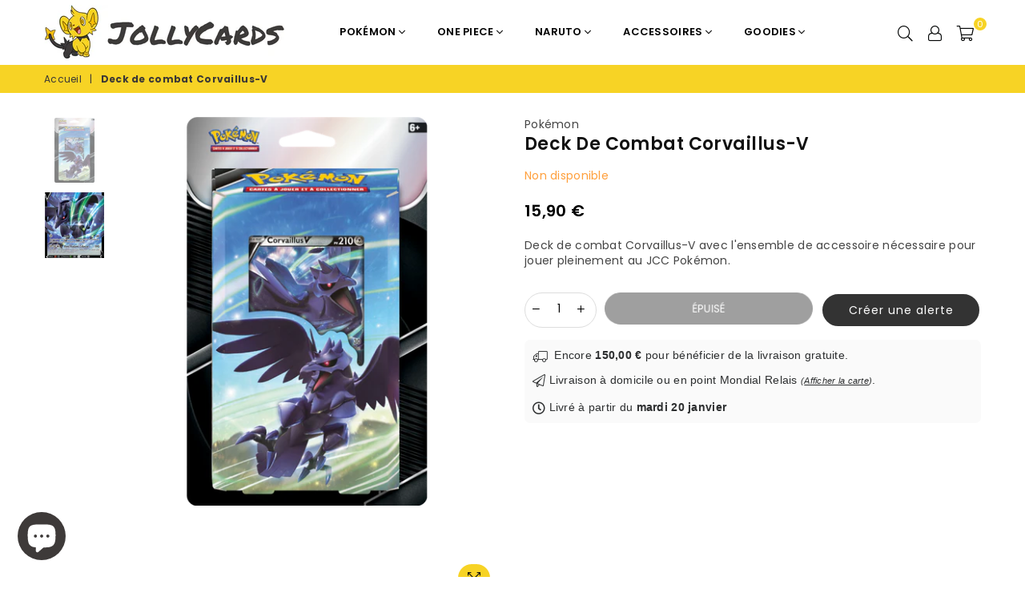

--- FILE ---
content_type: text/html; charset=utf-8
request_url: https://jollycards.fr/products/deck-de-combat-corvaillus-v
body_size: 42268
content:
<!doctype html>
<html class="no-js" lang="fr" >
<head><meta charset="utf-8">  <meta http-equiv="X-UA-Compatible" content="IE=edge,chrome=1"><meta name="viewport" content="width=device-width, initial-scale=1.0, maximum-scale=1.0, user-scalable=no"><meta name="theme-color" content="#000"><meta name="format-detection" content="telephone=no"><link rel="canonical" href="https://jollycards.fr/products/deck-de-combat-corvaillus-v"><link rel="dns-prefetch" href="https://jollycards.fr" crossorigin><link rel="dns-prefetch" href="https://jollycards.myshopify.com" crossorigin><link rel="dns-prefetch" href="https://cdn.shopify.com" crossorigin><link rel="dns-prefetch" href="https://fonts.shopifycdn.com" crossorigin><link rel="preconnect" href="https//fonts.shopifycdn.com/" crossorigin><link rel="preconnect" href="https//cdn.shopify.com" crossorigin><link rel="preload" as="style" href="//jollycards.fr/cdn/shop/t/4/assets/theme.css?v=61590983906809710211753685516" /><link rel="shortcut icon" href="//jollycards.fr/cdn/shop/files/Shinx_32x32.png?v=1643033067" type="image/png"><link rel="apple-touch-icon-precomposed" type="image/png" sizes="152x152" href="//jollycards.fr/cdn/shop/files/Shinx_152x.png?v=1643033067"><title>Deck de combat Corvaillus-V Pokémon Prêt à jouer &ndash; JollyCards</title><meta name="description" content="Ce deck de combat du JCC Pokémon contient : 1 Deck de combat-V prêt à l&#39;emploi de 60 cartes Contient le Pokémon spécial et puissant Corvaillus-V 3 cartes de référence 1 livret de règles 1 tapis de jeu pour 1 joueur Des marqueurs de dégâts 1 jeton métallisée 1 étui à cartes 1 guide pour améliorer vos decks 1 carte à cod"><!-- /snippets/social-meta-tags.liquid -->     <meta name="keywords" content="JollyCards, jollycards.fr" /> <meta name="author" content="JollyShop"><meta property="og:site_name" content="JollyCards"><meta property="og:url" content="https://jollycards.fr/products/deck-de-combat-corvaillus-v"><meta property="og:title" content="Deck de combat Corvaillus-V"><meta property="og:type" content="product"><meta property="og:description" content="Ce deck de combat du JCC Pokémon contient : 1 Deck de combat-V prêt à l&#39;emploi de 60 cartes Contient le Pokémon spécial et puissant Corvaillus-V 3 cartes de référence 1 livret de règles 1 tapis de jeu pour 1 joueur Des marqueurs de dégâts 1 jeton métallisée 1 étui à cartes 1 guide pour améliorer vos decks 1 carte à cod">  <meta property="og:price:amount" content="15,90">  <meta property="og:price:currency" content="EUR"><meta property="og:image" content="http://jollycards.fr/cdn/shop/products/DeckdecombatCorvaillus-V_1200x1200.png?v=1645656430"><meta property="og:image" content="http://jollycards.fr/cdn/shop/products/CartePokemonCorvaillus-V_1200x1200.png?v=1645656430"><meta property="og:image:secure_url" content="https://jollycards.fr/cdn/shop/products/DeckdecombatCorvaillus-V_1200x1200.png?v=1645656430"><meta property="og:image:secure_url" content="https://jollycards.fr/cdn/shop/products/CartePokemonCorvaillus-V_1200x1200.png?v=1645656430">  <meta name="twitter:site" content="@jollycardsfr"><meta name="twitter:card" content="summary_large_image"><meta name="twitter:title" content="Deck de combat Corvaillus-V"><meta name="twitter:description" content="Ce deck de combat du JCC Pokémon contient : 1 Deck de combat-V prêt à l&#39;emploi de 60 cartes Contient le Pokémon spécial et puissant Corvaillus-V 3 cartes de référence 1 livret de règles 1 tapis de jeu pour 1 joueur Des marqueurs de dégâts 1 jeton métallisée 1 étui à cartes 1 guide pour améliorer vos decks 1 carte à cod">

	<script async src="https://www.googletagmanager.com/gtag/js?id=G-7TY6ZF3YMH"></script>
	<script>
		window.dataLayer = window.dataLayer || [];
		function gtag(){dataLayer.push(arguments);}
		gtag('js', new Date());
		gtag('config', 'G-7TY6ZF3YMH');
	</script><link rel="preload" as="font" href="//jollycards.fr/cdn/fonts/poppins/poppins_n3.05f58335c3209cce17da4f1f1ab324ebe2982441.woff2" type="font/woff2" crossorigin><link rel="preload" as="font" href="//jollycards.fr/cdn/fonts/poppins/poppins_n4.0ba78fa5af9b0e1a374041b3ceaadf0a43b41362.woff2" type="font/woff2" crossorigin><link rel="preload" as="font" href="//jollycards.fr/cdn/fonts/poppins/poppins_n6.aa29d4918bc243723d56b59572e18228ed0786f6.woff2" type="font/woff2" crossorigin><link rel="preload" as="font" href="//jollycards.fr/cdn/fonts/poppins/poppins_n7.56758dcf284489feb014a026f3727f2f20a54626.woff2" type="font/woff2" crossorigin><style type="text/css">*,::after,::before{box-sizing:border-box}article,aside,details,figcaption,figure,footer,header,hgroup,main,menu,nav,section,summary{display:block}body,button,input,select,textarea{font-family:arial;-webkit-font-smoothing:antialiased;-webkit-text-size-adjust:100%}a{background-color:transparent}a,a:after,a:before{transition:all .3s ease-in-out}b,strong{font-weight:700;}em{font-style:italic}small{font-size:80%}sub,sup{font-size:75%;line-height:0;position:relative;vertical-align:baseline}sup{top:-.5em}sub{bottom:-.25em}img{max-width:100%;border:0}button,input,optgroup,select,textarea{color:inherit;font:inherit;margin:0;outline:0}button[disabled],input[disabled]{cursor:default}.mb0{margin-bottom:0!important}.mb10{margin-bottom:10px!important}.mb20{margin-bottom:20px!important}[type=button]::-moz-focus-inner,[type=reset]::-moz-focus-inner,[type=submit]::-moz-focus-inner,button::-moz-focus-inner{border-style:none;padding:0}[type=button]:-moz-focusring,[type=reset]:-moz-focusring,[type=submit]:-moz-focusring,button:-moz-focusring{outline:1px dotted ButtonText}input[type=email],input[type=number],input[type=password],input[type=search]{-webkit-appearance:none;-moz-appearance:none}table{width:100%;border-collapse:collapse;border-spacing:0}td,th{padding:0}textarea{overflow:auto;-webkit-appearance:none;-moz-appearance:none}[tabindex='-1']:focus{outline:0}a,img{outline:0!important;border:0}[role=button],a,button,input,label,select,textarea{touch-action:manipulation}.flex{display:flex}.flex-item{flex:1}.clearfix::after{content:'';display:table;clear:both}.clear{clear:both}.icon__fallback-text,.visually-hidden{position:absolute!important;overflow:hidden;clip:rect(0 0 0 0);height:1px;width:1px;margin:-1px;padding:0;border:0}.visibility-hidden{visibility:hidden}.js-focus-hidden:focus{outline:0}.no-js:not(html),.no-js .js{display:none}.no-js .no-js:not(html){display:block}.skip-link:focus{clip:auto;width:auto;height:auto;margin:0;color:#111;background-color:#fff;padding:10px;opacity:1;z-index:10000;transition:none}blockquote{background:#f8f8f8;font-weight:600;font-size:15px;font-style:normal;text-align:center;padding:0 30px;margin:0}.rte blockquote{padding:25px;margin-bottom:20px}blockquote p+cite{margin-top:7.5px}blockquote cite{display:block;font-size:13px;font-style:inherit}code,pre{font-family:Consolas,monospace;font-size:1em}pre{overflow:auto}.rte:last-child{margin-bottom:0}.rte .h1,.rte .h2,.rte .h3,.rte .h4,.rte .h5,.rte .h6,.rte h1,.rte h2,.rte h3,.rte h4,.rte h5,.rte h6{margin-top:15px;margin-bottom:7.5px}.rte .h1:first-child,.rte .h2:first-child,.rte .h3:first-child,.rte .h4:first-child,.rte .h5:first-child,.rte .h6:first-child,.rte h1:first-child,.rte h2:first-child,.rte h3:first-child,.rte h4:first-child,.rte h5:first-child,.rte h6:first-child{margin-top:0}.rte li{margin-bottom:4px;list-style:inherit}.rte li:last-child{margin-bottom:0}.rte-setting{margin-bottom:11.11111px}.rte-setting:last-child{margin-bottom:0}p:last-child{margin-bottom:0}li{list-style:none}.fine-print{font-size:1.07692em;font-style:italic;margin:20px 0}.txt--minor{font-size:80%}.txt--emphasis{font-style:italic}.icon{display:inline-block;width:20px;height:20px;vertical-align:middle;fill:currentColor}.no-svg .icon{display:none}svg.icon:not(.icon--full-color) circle,svg.icon:not(.icon--full-color) ellipse,svg.icon:not(.icon--full-color) g,svg.icon:not(.icon--full-color) line,svg.icon:not(.icon--full-color) path,svg.icon:not(.icon--full-color) polygon,svg.icon:not(.icon--full-color) polyline,svg.icon:not(.icon--full-color) rect,symbol.icon:not(.icon--full-color) circle,symbol.icon:not(.icon--full-color) ellipse,symbol.icon:not(.icon--full-color) g,symbol.icon:not(.icon--full-color) line,symbol.icon:not(.icon--full-color) path,symbol.icon:not(.icon--full-color) polygon,symbol.icon:not(.icon--full-color) polyline,symbol.icon:not(.icon--full-color) rect{fill:inherit;stroke:inherit}.no-svg .icon__fallback-text{position:static!important;overflow:inherit;clip:none;height:auto;width:auto;margin:0}ol,ul{margin:0;padding:0}ol{list-style:decimal}.list--inline{padding:0;margin:0}.list--inline li{display:inline-block;margin-bottom:0;vertical-align:middle}.rte img{height:auto}.rte table{table-layout:fixed}.rte ol,.rte ul{margin:20px 0 30px 30px}.rte ol.list--inline,.rte ul.list--inline{margin-left:0}.rte ul{list-style:disc outside}.rte ul ul{list-style:circle outside}.rte ul ul ul{list-style:square outside}.rte a:not(.btn){padding-bottom:1px}.text-center .rte ol,.text-center .rte ul,.text-center.rte ol,.text-center.rte ul{margin-left:0;list-style-position:inside}.rte__table-wrapper{max-width:100%;overflow:auto;-webkit-overflow-scrolling:touch}svg:not(:root){overflow:hidden}.video-wrapper{position:relative;overflow:hidden;max-width:100%;padding-bottom:56.25%;height:0;height:auto}.video-wrapper iframe{position:absolute;top:0;left:0;width:100%;height:100%}form{margin:0}legend{border:0;padding:0}button{cursor:pointer}input[type=submit]{cursor:pointer}input[type=text]{-webkit-appearance:none;-moz-appearance:none}[type=checkbox]+label,[type=radio]+label{display:inline-block;margin-bottom:0}label[for]{cursor:pointer}textarea{min-height:100px}input[type=checkbox],input[type=radio]{margin:0 5px 0 0;vertical-align:middle}select::-ms-expand{display:none}.label--hidden{position:absolute;height:0;width:0;margin-bottom:0;overflow:hidden;clip:rect(1px,1px,1px,1px)}.form-vertical input,.form-vertical select,.form-vertical textarea{display:block;width:100%}.form-vertical [type=checkbox],.form-vertical [type=radio]{display:inline-block;width:auto;margin-right:5px}.form-vertical .btn,.form-vertical [type=submit]{display:inline-block;width:auto}.grid--table{display:table;table-layout:fixed;width:100%}.grid--table>.grid__item{float:none;display:table-cell;vertical-align:middle}.is-transitioning{display:block!important;visibility:visible!important}.mr0{margin:0 !important;}.pd0{ padding:0 !important;}.db{display:block}.dbi{display:inline-block}.dn {display:none}.pa {position:absolute}.pr {position:relative}.fwl{font-weight:300}.fwr{font-weight:400}.fwm{font-weight:500}.fwsb{font-weight:600}b,strong,.fwb{font-weight:700}em, .em{font-style:italic}.tt-u{text-transform:uppercase}.tt-l{text-transform:lowercase}.tt-c{text-transform:capitalize}.tt-n{text-transform:none}.tdn {text-decoration:none!important}.tdu {text-decoration:underline}.grid-sizer{width:25%; position:absolute}.w_auto {width:auto!important}.h_auto{height:auto}.w_100{width:100%!important}.h_100{height:100%!important}.fl{display:flex}.fl1{flex:1}.f-row{flex-direction:row}.f-col{flex-direction:column}.f-wrap{flex-wrap:wrap}.f-nowrap{flex-wrap:nowrap}.f-jcs{justify-content:flex-start}.f-jce{justify-content:flex-end}.f-jcc{justify-content:center}.f-jcsb{justify-content:space-between}.f-jcsa{justify-content:space-around}.f-jcse{justify-content:space-evenly}.f-ais{align-items:flex-start}.f-aie{align-items:flex-end}.f-aic{align-items:center}.f-aib{align-items:baseline}.f-aist{align-items:stretch}.f-acs{align-content:flex-start}.f-ace{align-content:flex-end}.f-acc{align-content:center}.f-acsb{align-content:space-between}.f-acsa{align-content:space-around}.f-acst{align-content:stretch}.f-asa{align-self:auto}.f-ass{align-self:flex-start}.f-ase{align-self:flex-end}.f-asc{align-self:center}.f-asb{align-self:baseline}.f-asst{align-self:stretch}.order0{order:0}.order1{order:1}.order2{order:2}.order3{order:3}.tl{text-align:left!important}.tc{text-align:center!important}.tr{text-align:right!important}@media (min-width:768px){.tl-md{text-align:left!important}.tc-md{text-align:center!important}.tr-md{text-align:right!important}.f-row-md{flex-direction:row}.f-col-md{flex-direction:column}.f-wrap-md{flex-wrap:wrap}.f-nowrap-md{flex-wrap:nowrap}.f-jcs-md{justify-content:flex-start}.f-jce-md{justify-content:flex-end}.f-jcc-md{justify-content:center}.f-jcsb-md{justify-content:space-between}.f-jcsa-md{justify-content:space-around}.f-jcse-md{justify-content:space-evenly}.f-ais-md{align-items:flex-start}.f-aie-md{align-items:flex-end}.f-aic-md{align-items:center}.f-aib-md{align-items:baseline}.f-aist-md{align-items:stretch}.f-acs-md{align-content:flex-start}.f-ace-md{align-content:flex-end}.f-acc-md{align-content:center}.f-acsb-md{align-content:space-between}.f-acsa-md{align-content:space-around}.f-acst-md{align-content:stretch}.f-asa-md{align-self:auto}.f-ass-md{align-self:flex-start}.f-ase-md{align-self:flex-end}.f-asc-md{align-self:center}.f-asb-md{align-self:baseline}.f-asst-md{align-self:stretch}}@media (min-width:1025px){.f-row-lg{flex-direction:row}.f-col-lg{flex-direction:column}.f-wrap-lg{flex-wrap:wrap}.f-nowrap-lg{flex-wrap:nowrap}.tl-lg {text-align:left!important}.tc-lg {text-align:center!important}.tr-lg {text-align:right!important}}@media (min-width:1280px){.f-wrap-xl{flex-wrap:wrap}.f-col-xl{flex-direction:column}.tl-xl {text-align:left!important}.tc-xl {text-align:center!important}.tr-xl {text-align:right!important}}.grid{list-style:none;margin:0 -15px;padding:0}.grid::after{content:'';display:table;clear:both}.grid__item{float:left;padding-left:15px;padding-right:15px;width:100%}@media only screen and (max-width:1024px){.grid{margin:0 -7.5px}.grid__item{padding-left:7.5px;padding-right:7.5px}}.grid__item[class*="--push"]{position:relative}.grid--rev{direction:rtl;text-align:left}.grid--rev>.grid__item{direction:ltr;text-align:left;float:right}.col-1,.one-whole{width:100%}.col-2,.five-tenths,.four-eighths,.one-half,.three-sixths,.two-quarters,.wd-50{width:50%}.col-3,.one-third,.two-sixths{width:33.33333%}.four-sixths,.two-thirds{width:66.66667%}.col-4,.one-quarter,.two-eighths{width:25%}.six-eighths,.three-quarters{width:75%}.col-5,.one-fifth,.two-tenths{width:20%}.four-tenths,.two-fifths,.wd-40{width:40%}.six-tenths,.three-fifths,.wd-60{width:60%}.eight-tenths,.four-fifths,.wd-80{width:80%}.one-sixth{width:16.66667%}.five-sixths{width:83.33333%}.one-seventh{width:14.28571%}.one-eighth{width:12.5%}.three-eighths{width:37.5%}.five-eighths{width:62.5%}.seven-eighths{width:87.5%}.one-nineth{width:11.11111%}.one-tenth{width:10%}.three-tenths,.wd-30{width:30%}.seven-tenths,.wd-70{width:70%}.nine-tenths,.wd-90{width:90%}.show{display:block!important}.hide{display:none!important}.text-left{text-align:left!important}.text-right{text-align:right!important}.text-center{text-align:center!important}@media only screen and (min-width:767px){.medium-up--one-whole{width:100%}.medium-up--five-tenths,.medium-up--four-eighths,.medium-up--one-half,.medium-up--three-sixths,.medium-up--two-quarters{width:50%}.medium-up--one-third,.medium-up--two-sixths{width:33.33333%}.medium-up--four-sixths,.medium-up--two-thirds{width:66.66667%}.medium-up--one-quarter,.medium-up--two-eighths{width:25%}.medium-up--six-eighths,.medium-up--three-quarters{width:75%}.medium-up--one-fifth,.medium-up--two-tenths{width:20%}.medium-up--four-tenths,.medium-up--two-fifths{width:40%}.medium-up--six-tenths,.medium-up--three-fifths{width:60%}.medium-up--eight-tenths,.medium-up--four-fifths{width:80%}.medium-up--one-sixth{width:16.66667%}.medium-up--five-sixths{width:83.33333%}.medium-up--one-seventh{width:14.28571%}.medium-up--one-eighth{width:12.5%}.medium-up--three-eighths{width:37.5%}.medium-up--five-eighths{width:62.5%}.medium-up--seven-eighths{width:87.5%}.medium-up--one-nineth{width:11.11111%}.medium-up--one-tenth{width:10%}.medium-up--three-tenths{width:30%}.medium-up--seven-tenths{width:70%}.medium-up--nine-tenths{width:90%}.grid--uniform .medium-up--five-tenths:nth-child(2n+1),.grid--uniform .medium-up--four-eighths:nth-child(2n+1),.grid--uniform .medium-up--one-eighth:nth-child(8n+1),.grid--uniform .medium-up--one-fifth:nth-child(5n+1),.grid--uniform .medium-up--one-half:nth-child(2n+1),.grid--uniform .medium-up--one-quarter:nth-child(4n+1),.grid--uniform .medium-up--one-seventh:nth-child(7n+1),.grid--uniform .medium-up--one-sixth:nth-child(6n+1),.grid--uniform .medium-up--one-third:nth-child(3n+1),.grid--uniform .medium-up--three-sixths:nth-child(2n+1),.grid--uniform .medium-up--two-eighths:nth-child(4n+1),.grid--uniform .medium-up--two-sixths:nth-child(3n+1){clear:both}.medium-up--show{display:block!important}.medium-up--hide{display:none!important}.medium-up--text-left{text-align:left!important}.medium-up--text-right{text-align:right!important}.medium-up--text-center{text-align:center!important}}@media only screen and (min-width:1025px){.large-up--one-whole{width:100%}.large-up--five-tenths,.large-up--four-eighths,.large-up--one-half,.large-up--three-sixths,.large-up--two-quarters{width:50%}.large-up--one-third,.large-up--two-sixths{width:33.33333%}.large-up--four-sixths,.large-up--two-thirds{width:66.66667%}.large-up--one-quarter,.large-up--two-eighths{width:25%}.large-up--six-eighths,.large-up--three-quarters{width:75%}.large-up--one-fifth,.large-up--two-tenths{width:20%}.large-up--four-tenths,.large-up--two-fifths{width:40%}.large-up--six-tenths,.large-up--three-fifths{width:60%}.large-up--eight-tenths,.large-up--four-fifths{width:80%}.large-up--one-sixth{width:16.66667%}.large-up--five-sixths{width:83.33333%}.large-up--one-seventh{width:14.28571%}.large-up--one-eighth{width:12.5%}.large-up--three-eighths{width:37.5%}.large-up--five-eighths{width:62.5%}.large-up--seven-eighths{width:87.5%}.large-up--one-nineth{width:11.11111%}.large-up--one-tenth{width:10%}.large-up--three-tenths{width:30%}.large-up--seven-tenths{width:70%}.large-up--nine-tenths{width:90%}.grid--uniform .large-up--five-tenths:nth-child(2n+1),.grid--uniform .large-up--four-eighths:nth-child(2n+1),.grid--uniform .large-up--one-eighth:nth-child(8n+1),.grid--uniform .large-up--one-fifth:nth-child(5n+1),.grid--uniform .large-up--one-half:nth-child(2n+1),.grid--uniform .large-up--one-quarter:nth-child(4n+1),.grid--uniform .large-up--one-seventh:nth-child(7n+1),.grid--uniform .large-up--one-sixth:nth-child(6n+1),.grid--uniform .large-up--one-third:nth-child(3n+1),.grid--uniform .large-up--three-sixths:nth-child(2n+1),.grid--uniform .large-up--two-eighths:nth-child(4n+1),.grid--uniform .large-up--two-sixths:nth-child(3n+1){clear:both}.large-up--show{display:block!important}.large-up--hide{display:none!important}.large-up--text-left{text-align:left!important}.large-up--text-right{text-align:right!important}.large-up--text-center{text-align:center!important}}@media only screen and (min-width:1280px){.widescreen--one-whole{width:100%}.widescreen--five-tenths,.widescreen--four-eighths,.widescreen--one-half,.widescreen--three-sixths,.widescreen--two-quarters{width:50%}.widescreen--one-third,.widescreen--two-sixths{width:33.33333%}.widescreen--four-sixths,.widescreen--two-thirds{width:66.66667%}.widescreen--one-quarter,.widescreen--two-eighths{width:25%}.widescreen--six-eighths,.widescreen--three-quarters{width:75%}.widescreen--one-fifth,.widescreen--two-tenths{width:20%}.widescreen--four-tenths,.widescreen--two-fifths{width:40%}.widescreen--six-tenths,.widescreen--three-fifths{width:60%}.widescreen--eight-tenths,.widescreen--four-fifths{width:80%}.widescreen--one-sixth{width:16.66667%}.widescreen--five-sixths{width:83.33333%}.widescreen--one-seventh{width:14.28571%}.widescreen--one-eighth{width:12.5%}.widescreen--three-eighths{width:37.5%}.widescreen--five-eighths{width:62.5%}.widescreen--seven-eighths{width:87.5%}.widescreen--one-nineth{width:11.11111%}.widescreen--one-tenth{width:10%}.widescreen--three-tenths{width:30%}.widescreen--seven-tenths{width:70%}.widescreen--nine-tenths{width:90%}.grid--uniform .widescreen--five-tenths:nth-child(2n+1),.grid--uniform .widescreen--four-eighths:nth-child(2n+1),.grid--uniform .widescreen--one-eighth:nth-child(8n+1),.grid--uniform .widescreen--one-fifth:nth-child(5n+1),.grid--uniform .widescreen--one-half:nth-child(2n+1),.grid--uniform .widescreen--one-quarter:nth-child(4n+1),.grid--uniform .widescreen--one-seventh:nth-child(7n+1),.grid--uniform .widescreen--one-sixth:nth-child(6n+1),.grid--uniform .widescreen--one-third:nth-child(3n+1),.grid--uniform .widescreen--three-sixths:nth-child(2n+1),.grid--uniform .widescreen--two-eighths:nth-child(4n+1),.grid--uniform .widescreen--two-sixths:nth-child(3n+1){clear:both}.widescreen--show{display:block!important}.widescreen--hide{display:none!important}.widescreen--text-left{text-align:left!important}.widescreen--text-right{text-align:right!important}.widescreen--text-center{text-align:center!important}}@media only screen and (min-width:1025px) and (max-width:1279px){.large--one-whole{width:100%}.large--five-tenths,.large--four-eighths,.large--one-half,.large--three-sixths,.large--two-quarters{width:50%}.large--one-third,.large--two-sixths{width:33.33333%}.large--four-sixths,.large--two-thirds{width:66.66667%}.large--one-quarter,.large--two-eighths{width:25%}.large--six-eighths,.large--three-quarters{width:75%}.large--one-fifth,.large--two-tenths{width:20%}.large--four-tenths,.large--two-fifths{width:40%}.large--six-tenths,.large--three-fifths{width:60%}.large--eight-tenths,.large--four-fifths{width:80%}.large--one-sixth{width:16.66667%}.large--five-sixths{width:83.33333%}.large--one-seventh{width:14.28571%}.large--one-eighth{width:12.5%}.large--three-eighths{width:37.5%}.large--five-eighths{width:62.5%}.large--seven-eighths{width:87.5%}.large--one-nineth{width:11.11111%}.large--one-tenth{width:10%}.large--three-tenths{width:30%}.large--seven-tenths{width:70%}.large--nine-tenths{width:90%}.grid--uniform .large--five-tenths:nth-child(2n+1),.grid--uniform .large--four-eighths:nth-child(2n+1),.grid--uniform .large--one-eighth:nth-child(8n+1),.grid--uniform .large--one-fifth:nth-child(5n+1),.grid--uniform .large--one-half:nth-child(2n+1),.grid--uniform .large--one-quarter:nth-child(4n+1),.grid--uniform .large--one-seventh:nth-child(7n+1),.grid--uniform .large--one-sixth:nth-child(6n+1),.grid--uniform .large--one-third:nth-child(3n+1),.grid--uniform .large--three-sixths:nth-child(2n+1),.grid--uniform .large--two-eighths:nth-child(4n+1),.grid--uniform .large--two-sixths:nth-child(3n+1){clear:both}.large--show{display:block!important}.large--hide{display:none!important}.large--text-left{text-align:left!important}.large--text-right{text-align:right!important}.large--text-center{text-align:center!important}}@media only screen and (min-width:767px) and (max-width:1024px){.medium--one-whole{width:100%}.medium--five-tenths,.medium--four-eighths,.medium--one-half,.medium--three-sixths,.medium--two-quarters{width:50%}.medium--one-third,.medium--two-sixths{width:33.33333%}.medium--four-sixths,.medium--two-thirds{width:66.66667%}.medium--one-quarter,.medium--two-eighths{width:25%}.medium--six-eighths,.medium--three-quarters{width:75%}.medium--one-fifth,.medium--two-tenths{width:20%}.medium--four-tenths,.medium--two-fifths{width:40%}.medium--six-tenths,.medium--three-fifths{width:60%}.medium--eight-tenths,.medium--four-fifths{width:80%}.medium--one-sixth{width:16.66667%}.medium--five-sixths{width:83.33333%}.medium--one-seventh{width:14.28571%}.medium--one-eighth{width:12.5%}.medium--three-eighths{width:37.5%}.medium--five-eighths{width:62.5%}.medium--seven-eighths{width:87.5%}.medium--one-nineth{width:11.11111%}.medium--one-tenth{width:10%}.medium--three-tenths{width:30%}.medium--seven-tenths{width:70%}.medium--nine-tenths{width:90%}.grid--uniform .medium--five-tenths:nth-child(2n+1),.grid--uniform .medium--four-eighths:nth-child(2n+1),.grid--uniform .medium--one-eighth:nth-child(8n+1),.grid--uniform .medium--one-fifth:nth-child(5n+1),.grid--uniform .medium--one-half:nth-child(2n+1),.grid--uniform .medium--one-quarter:nth-child(4n+1),.grid--uniform .medium--one-seventh:nth-child(7n+1),.grid--uniform .medium--one-sixth:nth-child(6n+1),.grid--uniform .medium--one-third:nth-child(3n+1),.grid--uniform .medium--three-sixths:nth-child(2n+1),.grid--uniform .medium--two-eighths:nth-child(4n+1),.grid--uniform .medium--two-sixths:nth-child(3n+1){clear:both}.medium--show{display:block!important}.medium--hide{display:none!important}.medium--text-left{text-align:left!important}.medium--text-right{text-align:right!important}.medium--text-center{text-align:center!important}}@media only screen and (max-width:766px){.grid{margin:0 -5px}.grid__item{padding-left:5px;padding-right:5px}.small--one-whole{width:100%}.small--five-tenths,.small--four-eighths,.small--one-half,.small--three-sixths,.small--two-quarters{width:50%}.small--one-third,.small--two-sixths{width:33.33333%}.small--four-sixths,.small--two-thirds{width:66.66667%}.small--one-quarter,.small--two-eighths{width:25%}.small--six-eighths,.small--three-quarters{width:75%}.small--one-fifth,.small--two-tenths{width:20%}.small--four-tenths,.small--two-fifths{width:40%}.small--six-tenths,.small--three-fifths{width:60%}.small--eight-tenths,.small--four-fifths{width:80%}.small--one-sixth{width:16.66667%}.small--five-sixths{width:83.33333%}.small--one-seventh{width:14.28571%}.small--one-eighth{width:12.5%}.small--three-eighths{width:37.5%}.small--five-eighths{width:62.5%}.small--seven-eighths{width:87.5%}.small--one-nineth{width:11.11111%}.small--one-tenth{width:10%}.small--three-tenths{width:30%}.small--seven-tenths{width:70%}.small--nine-tenths{width:90%}.grid--uniform .small--five-tenths:nth-child(2n+1),.grid--uniform .small--four-eighths:nth-child(2n+1),.grid--uniform .small--one-eighth:nth-child(8n+1),.grid--uniform .small--one-half:nth-child(2n+1),.grid--uniform .small--one-quarter:nth-child(4n+1),.grid--uniform .small--one-seventh:nth-child(7n+1),.grid--uniform .small--one-sixth:nth-child(6n+1),.grid--uniform .small--one-third:nth-child(3n+1),.grid--uniform .small--three-sixths:nth-child(2n+1),.grid--uniform .small--two-eighths:nth-child(4n+1),.grid--uniform .small--two-sixths:nth-child(3n+1),.grid--uniform.small--one-fifth:nth-child(5n+1){clear:both}.small--show{display:block!important}.small--hide{display:none!important}.small--text-left{text-align:left!important}.small--text-right{text-align:right!important}.small--text-center{text-align:center!important}}@font-face {font-family: Poppins;font-weight: 400;font-style: normal;font-display: swap;src: url("//jollycards.fr/cdn/fonts/poppins/poppins_n4.0ba78fa5af9b0e1a374041b3ceaadf0a43b41362.woff2") format("woff2"), url("//jollycards.fr/cdn/fonts/poppins/poppins_n4.214741a72ff2596839fc9760ee7a770386cf16ca.woff") format("woff");}@font-face {font-family: Poppins;font-weight: 300;font-style: normal;font-display: swap;src: url("//jollycards.fr/cdn/fonts/poppins/poppins_n3.05f58335c3209cce17da4f1f1ab324ebe2982441.woff2") format("woff2"), url("//jollycards.fr/cdn/fonts/poppins/poppins_n3.6971368e1f131d2c8ff8e3a44a36b577fdda3ff5.woff") format("woff");}@font-face {font-family: Poppins;font-weight: 600;font-style: normal;font-display: swap;src: url("//jollycards.fr/cdn/fonts/poppins/poppins_n6.aa29d4918bc243723d56b59572e18228ed0786f6.woff2") format("woff2"), url("//jollycards.fr/cdn/fonts/poppins/poppins_n6.5f815d845fe073750885d5b7e619ee00e8111208.woff") format("woff");}@font-face {font-family: Poppins;font-weight: 700;font-style: normal;font-display: swap;src: url("//jollycards.fr/cdn/fonts/poppins/poppins_n7.56758dcf284489feb014a026f3727f2f20a54626.woff2") format("woff2"), url("//jollycards.fr/cdn/fonts/poppins/poppins_n7.f34f55d9b3d3205d2cd6f64955ff4b36f0cfd8da.woff") format("woff");}@font-face{font-family:Adorn-Icons;src:url("//jollycards.fr/cdn/shop/t/4/assets/adorn-icons.woff2?v=167339017966625775301663409258") format('woff2'),url("//jollycards.fr/cdn/shop/t/4/assets/adorn-icons.woff?v=177162561609770262791663409259") format('woff');font-weight:400;font-style:normal;font-display:swap}.ad{font:normal normal normal 16px/1 adorn-icons;speak:none;text-transform:none;display:inline-block;vertical-align:middle;text-rendering:auto;-webkit-font-smoothing:antialiased;-moz-osx-font-smoothing:grayscale}</style>  <link rel="stylesheet" href="//jollycards.fr/cdn/shop/t/4/assets/theme.css?v=61590983906809710211753685516" type="text/css" media="all">    <link rel="preload" href="//jollycards.fr/cdn/shop/t/4/assets/jquery.min.js?v=33809001796617363981663409260" as="script">  <link rel="preload" href="//jollycards.fr/cdn/shop/t/4/assets/vendor.min.js?v=79820397302741895341663409258" as="script">  <script src="//jollycards.fr/cdn/shop/t/4/assets/jquery.min.js?v=33809001796617363981663409260"defer="defer"></script><script>var theme = {strings:{addToCart:"Ajouter au panier",soldOut:"Épuisé",unavailable:"Non disponible",showMore:"Voir plus",showLess:"Afficher moins"},mlcurrency:false,moneyFormat:"{{amount_with_comma_separator}} €",currencyFormat:"money_format",shopCurrency:"EUR",autoCurrencies:false,money_currency_format:"{{amount_with_comma_separator}} € EUR",money_format:"{{amount_with_comma_separator}} €",ajax_cart:true,fixedHeader:true,animation:false,animationMobile:true,searchresult:"Afficher tous les résultats",wlAvailable:"Disponible dans la liste de souhaits",rtl:false,days:"Jours",hours:"Hrs",minuts:"Min",seconds:"Sec",};document.documentElement.className = document.documentElement.className.replace('no-js', 'js');var Metatheme = null,thm = 'Avone', shpeml = 'contact@jollycards.fr', dmn = window.location.hostname;        window.lazySizesConfig = window.lazySizesConfig || {};window.lazySizesConfig.loadMode = 1;window.lazySizesConfig.expand = 10;window.lazySizesConfig.expFactor = 1.5;      window.lazySizesConfig.loadHidden = false;</script><script src="//jollycards.fr/cdn/shop/t/4/assets/vendor.min.js?v=79820397302741895341663409258" defer="defer"></script>
   <script>window.performance && window.performance.mark && window.performance.mark('shopify.content_for_header.start');</script><meta name="facebook-domain-verification" content="sgtjljzh0ewu3rqjlwr9gk8k5ce2oz">
<meta name="facebook-domain-verification" content="sgtjljzh0ewu3rqjlwr9gk8k5ce2oz">
<meta name="google-site-verification" content="TDUopeZsa4ZttGNUVB4HG92Dg5MVVp-zK2FkB-Mt2mE">
<meta id="shopify-digital-wallet" name="shopify-digital-wallet" content="/62345052391/digital_wallets/dialog">
<meta name="shopify-checkout-api-token" content="fc17cad8ea633ede884508bd6d352171">
<meta id="in-context-paypal-metadata" data-shop-id="62345052391" data-venmo-supported="false" data-environment="production" data-locale="fr_FR" data-paypal-v4="true" data-currency="EUR">
<link rel="alternate" type="application/json+oembed" href="https://jollycards.fr/products/deck-de-combat-corvaillus-v.oembed">
<script async="async" data-src="/checkouts/internal/preloads.js?locale=fr-FR"></script>
<link rel="preconnect" href="https://shop.app" crossorigin="anonymous">
<script async="async" data-src="https://shop.app/checkouts/internal/preloads.js?locale=fr-FR&shop_id=62345052391" crossorigin="anonymous"></script>
<script id="apple-pay-shop-capabilities" type="application/json">{"shopId":62345052391,"countryCode":"FR","currencyCode":"EUR","merchantCapabilities":["supports3DS"],"merchantId":"gid:\/\/shopify\/Shop\/62345052391","merchantName":"JollyCards","requiredBillingContactFields":["postalAddress","email","phone"],"requiredShippingContactFields":["postalAddress","email","phone"],"shippingType":"shipping","supportedNetworks":["visa","masterCard","amex","maestro"],"total":{"type":"pending","label":"JollyCards","amount":"1.00"},"shopifyPaymentsEnabled":true,"supportsSubscriptions":true}</script>
<script id="shopify-features" type="application/json">{"accessToken":"fc17cad8ea633ede884508bd6d352171","betas":["rich-media-storefront-analytics"],"domain":"jollycards.fr","predictiveSearch":true,"shopId":62345052391,"locale":"fr"}</script>
<script>var Shopify = Shopify || {};
Shopify.shop = "jollycards.myshopify.com";
Shopify.locale = "fr";
Shopify.currency = {"active":"EUR","rate":"1.0"};
Shopify.country = "FR";
Shopify.theme = {"name":"JollyCardsFR Theme","id":135495090407,"schema_name":"Avone OS 2.0","schema_version":"4.2","theme_store_id":null,"role":"main"};
Shopify.theme.handle = "null";
Shopify.theme.style = {"id":null,"handle":null};
Shopify.cdnHost = "jollycards.fr/cdn";
Shopify.routes = Shopify.routes || {};
Shopify.routes.root = "/";</script>
<script type="module">!function(o){(o.Shopify=o.Shopify||{}).modules=!0}(window);</script>
<script>!function(o){function n(){var o=[];function n(){o.push(Array.prototype.slice.apply(arguments))}return n.q=o,n}var t=o.Shopify=o.Shopify||{};t.loadFeatures=n(),t.autoloadFeatures=n()}(window);</script>
<script>
  window.ShopifyPay = window.ShopifyPay || {};
  window.ShopifyPay.apiHost = "shop.app\/pay";
  window.ShopifyPay.redirectState = null;
</script>
<script id="shop-js-analytics" type="application/json">{"pageType":"product"}</script>
<script defer="defer" async type="module" data-src="//jollycards.fr/cdn/shopifycloud/shop-js/modules/v2/client.init-shop-cart-sync_XvpUV7qp.fr.esm.js"></script>
<script defer="defer" async type="module" data-src="//jollycards.fr/cdn/shopifycloud/shop-js/modules/v2/chunk.common_C2xzKNNs.esm.js"></script>
<script type="module">
  await import("//jollycards.fr/cdn/shopifycloud/shop-js/modules/v2/client.init-shop-cart-sync_XvpUV7qp.fr.esm.js");
await import("//jollycards.fr/cdn/shopifycloud/shop-js/modules/v2/chunk.common_C2xzKNNs.esm.js");

  window.Shopify.SignInWithShop?.initShopCartSync?.({"fedCMEnabled":true,"windoidEnabled":true});

</script>
<script>
  window.Shopify = window.Shopify || {};
  if (!window.Shopify.featureAssets) window.Shopify.featureAssets = {};
  window.Shopify.featureAssets['shop-js'] = {"shop-cart-sync":["modules/v2/client.shop-cart-sync_C66VAAYi.fr.esm.js","modules/v2/chunk.common_C2xzKNNs.esm.js"],"init-fed-cm":["modules/v2/client.init-fed-cm_By4eIqYa.fr.esm.js","modules/v2/chunk.common_C2xzKNNs.esm.js"],"shop-button":["modules/v2/client.shop-button_Bz0N9rYp.fr.esm.js","modules/v2/chunk.common_C2xzKNNs.esm.js"],"shop-cash-offers":["modules/v2/client.shop-cash-offers_B90ok608.fr.esm.js","modules/v2/chunk.common_C2xzKNNs.esm.js","modules/v2/chunk.modal_7MqWQJ87.esm.js"],"init-windoid":["modules/v2/client.init-windoid_CdJe_Ee3.fr.esm.js","modules/v2/chunk.common_C2xzKNNs.esm.js"],"shop-toast-manager":["modules/v2/client.shop-toast-manager_kCJHoUCw.fr.esm.js","modules/v2/chunk.common_C2xzKNNs.esm.js"],"init-shop-email-lookup-coordinator":["modules/v2/client.init-shop-email-lookup-coordinator_BPuRLqHy.fr.esm.js","modules/v2/chunk.common_C2xzKNNs.esm.js"],"init-shop-cart-sync":["modules/v2/client.init-shop-cart-sync_XvpUV7qp.fr.esm.js","modules/v2/chunk.common_C2xzKNNs.esm.js"],"avatar":["modules/v2/client.avatar_BTnouDA3.fr.esm.js"],"pay-button":["modules/v2/client.pay-button_CmFhG2BZ.fr.esm.js","modules/v2/chunk.common_C2xzKNNs.esm.js"],"init-customer-accounts":["modules/v2/client.init-customer-accounts_C5-IhKGM.fr.esm.js","modules/v2/client.shop-login-button_DrlPOW6Z.fr.esm.js","modules/v2/chunk.common_C2xzKNNs.esm.js","modules/v2/chunk.modal_7MqWQJ87.esm.js"],"init-shop-for-new-customer-accounts":["modules/v2/client.init-shop-for-new-customer-accounts_Cv1WqR1n.fr.esm.js","modules/v2/client.shop-login-button_DrlPOW6Z.fr.esm.js","modules/v2/chunk.common_C2xzKNNs.esm.js","modules/v2/chunk.modal_7MqWQJ87.esm.js"],"shop-login-button":["modules/v2/client.shop-login-button_DrlPOW6Z.fr.esm.js","modules/v2/chunk.common_C2xzKNNs.esm.js","modules/v2/chunk.modal_7MqWQJ87.esm.js"],"init-customer-accounts-sign-up":["modules/v2/client.init-customer-accounts-sign-up_Dqgdz3C3.fr.esm.js","modules/v2/client.shop-login-button_DrlPOW6Z.fr.esm.js","modules/v2/chunk.common_C2xzKNNs.esm.js","modules/v2/chunk.modal_7MqWQJ87.esm.js"],"shop-follow-button":["modules/v2/client.shop-follow-button_D7RRykwK.fr.esm.js","modules/v2/chunk.common_C2xzKNNs.esm.js","modules/v2/chunk.modal_7MqWQJ87.esm.js"],"checkout-modal":["modules/v2/client.checkout-modal_NILs_SXn.fr.esm.js","modules/v2/chunk.common_C2xzKNNs.esm.js","modules/v2/chunk.modal_7MqWQJ87.esm.js"],"lead-capture":["modules/v2/client.lead-capture_CSmE_fhP.fr.esm.js","modules/v2/chunk.common_C2xzKNNs.esm.js","modules/v2/chunk.modal_7MqWQJ87.esm.js"],"shop-login":["modules/v2/client.shop-login_CKcjyRl_.fr.esm.js","modules/v2/chunk.common_C2xzKNNs.esm.js","modules/v2/chunk.modal_7MqWQJ87.esm.js"],"payment-terms":["modules/v2/client.payment-terms_eoGasybT.fr.esm.js","modules/v2/chunk.common_C2xzKNNs.esm.js","modules/v2/chunk.modal_7MqWQJ87.esm.js"]};
</script>
<script>(function() {
  var isLoaded = false;
  function asyncLoad() {
    if (isLoaded) return;
    isLoaded = true;
    var urls = ["https:\/\/ecommplugins-scripts.trustpilot.com\/v2.1\/js\/header.min.js?settings=eyJrZXkiOiIwcDhDUExJSHcwaHFHa0VTIiwicyI6InNrdSJ9\u0026shop=jollycards.myshopify.com","https:\/\/ecommplugins-trustboxsettings.trustpilot.com\/jollycards.myshopify.com.js?settings=1664194636480\u0026shop=jollycards.myshopify.com"];
    for (var i = 0; i < urls.length; i++) {
      var s = document.createElement('script');
      s.type = 'text/javascript';
      s.async = true;
      s.src = urls[i];
      var x = document.getElementsByTagName('script')[0];
      x.parentNode.insertBefore(s, x);
    }
  };
  document.addEventListener('StartAsyncLoading',function(event){asyncLoad();});if(window.attachEvent) {
    window.attachEvent('onload', function(){});
  } else {
    window.addEventListener('load', function(){}, false);
  }
})();</script>
<script id="__st">var __st={"a":62345052391,"offset":3600,"reqid":"24d82f7c-9d79-45d7-aaa3-7ed61a36a26a-1768699216","pageurl":"jollycards.fr\/products\/deck-de-combat-corvaillus-v","u":"b249599a043c","p":"product","rtyp":"product","rid":7556631724263};</script>
<script>window.ShopifyPaypalV4VisibilityTracking = true;</script>
<script id="captcha-bootstrap">!function(){'use strict';const t='contact',e='account',n='new_comment',o=[[t,t],['blogs',n],['comments',n],[t,'customer']],c=[[e,'customer_login'],[e,'guest_login'],[e,'recover_customer_password'],[e,'create_customer']],r=t=>t.map((([t,e])=>`form[action*='/${t}']:not([data-nocaptcha='true']) input[name='form_type'][value='${e}']`)).join(','),a=t=>()=>t?[...document.querySelectorAll(t)].map((t=>t.form)):[];function s(){const t=[...o],e=r(t);return a(e)}const i='password',u='form_key',d=['recaptcha-v3-token','g-recaptcha-response','h-captcha-response',i],f=()=>{try{return window.sessionStorage}catch{return}},m='__shopify_v',_=t=>t.elements[u];function p(t,e,n=!1){try{const o=window.sessionStorage,c=JSON.parse(o.getItem(e)),{data:r}=function(t){const{data:e,action:n}=t;return t[m]||n?{data:e,action:n}:{data:t,action:n}}(c);for(const[e,n]of Object.entries(r))t.elements[e]&&(t.elements[e].value=n);n&&o.removeItem(e)}catch(o){console.error('form repopulation failed',{error:o})}}const l='form_type',E='cptcha';function T(t){t.dataset[E]=!0}const w=window,h=w.document,L='Shopify',v='ce_forms',y='captcha';let A=!1;((t,e)=>{const n=(g='f06e6c50-85a8-45c8-87d0-21a2b65856fe',I='https://cdn.shopify.com/shopifycloud/storefront-forms-hcaptcha/ce_storefront_forms_captcha_hcaptcha.v1.5.2.iife.js',D={infoText:'Protégé par hCaptcha',privacyText:'Confidentialité',termsText:'Conditions'},(t,e,n)=>{const o=w[L][v],c=o.bindForm;if(c)return c(t,g,e,D).then(n);var r;o.q.push([[t,g,e,D],n]),r=I,A||(h.body.append(Object.assign(h.createElement('script'),{id:'captcha-provider',async:!0,src:r})),A=!0)});var g,I,D;w[L]=w[L]||{},w[L][v]=w[L][v]||{},w[L][v].q=[],w[L][y]=w[L][y]||{},w[L][y].protect=function(t,e){n(t,void 0,e),T(t)},Object.freeze(w[L][y]),function(t,e,n,w,h,L){const[v,y,A,g]=function(t,e,n){const i=e?o:[],u=t?c:[],d=[...i,...u],f=r(d),m=r(i),_=r(d.filter((([t,e])=>n.includes(e))));return[a(f),a(m),a(_),s()]}(w,h,L),I=t=>{const e=t.target;return e instanceof HTMLFormElement?e:e&&e.form},D=t=>v().includes(t);t.addEventListener('submit',(t=>{const e=I(t);if(!e)return;const n=D(e)&&!e.dataset.hcaptchaBound&&!e.dataset.recaptchaBound,o=_(e),c=g().includes(e)&&(!o||!o.value);(n||c)&&t.preventDefault(),c&&!n&&(function(t){try{if(!f())return;!function(t){const e=f();if(!e)return;const n=_(t);if(!n)return;const o=n.value;o&&e.removeItem(o)}(t);const e=Array.from(Array(32),(()=>Math.random().toString(36)[2])).join('');!function(t,e){_(t)||t.append(Object.assign(document.createElement('input'),{type:'hidden',name:u})),t.elements[u].value=e}(t,e),function(t,e){const n=f();if(!n)return;const o=[...t.querySelectorAll(`input[type='${i}']`)].map((({name:t})=>t)),c=[...d,...o],r={};for(const[a,s]of new FormData(t).entries())c.includes(a)||(r[a]=s);n.setItem(e,JSON.stringify({[m]:1,action:t.action,data:r}))}(t,e)}catch(e){console.error('failed to persist form',e)}}(e),e.submit())}));const S=(t,e)=>{t&&!t.dataset[E]&&(n(t,e.some((e=>e===t))),T(t))};for(const o of['focusin','change'])t.addEventListener(o,(t=>{const e=I(t);D(e)&&S(e,y())}));const B=e.get('form_key'),M=e.get(l),P=B&&M;t.addEventListener('DOMContentLoaded',(()=>{const t=y();if(P)for(const e of t)e.elements[l].value===M&&p(e,B);[...new Set([...A(),...v().filter((t=>'true'===t.dataset.shopifyCaptcha))])].forEach((e=>S(e,t)))}))}(h,new URLSearchParams(w.location.search),n,t,e,['guest_login'])})(!0,!0)}();</script>
<script integrity="sha256-4kQ18oKyAcykRKYeNunJcIwy7WH5gtpwJnB7kiuLZ1E=" data-source-attribution="shopify.loadfeatures" defer="defer" data-src="//jollycards.fr/cdn/shopifycloud/storefront/assets/storefront/load_feature-a0a9edcb.js" crossorigin="anonymous"></script>
<script crossorigin="anonymous" defer="defer" data-src="//jollycards.fr/cdn/shopifycloud/storefront/assets/shopify_pay/storefront-65b4c6d7.js?v=20250812"></script>
<script data-source-attribution="shopify.dynamic_checkout.dynamic.init">var Shopify=Shopify||{};Shopify.PaymentButton=Shopify.PaymentButton||{isStorefrontPortableWallets:!0,init:function(){window.Shopify.PaymentButton.init=function(){};var t=document.createElement("script");t.data-src="https://jollycards.fr/cdn/shopifycloud/portable-wallets/latest/portable-wallets.fr.js",t.type="module",document.head.appendChild(t)}};
</script>
<script data-source-attribution="shopify.dynamic_checkout.buyer_consent">
  function portableWalletsHideBuyerConsent(e){var t=document.getElementById("shopify-buyer-consent"),n=document.getElementById("shopify-subscription-policy-button");t&&n&&(t.classList.add("hidden"),t.setAttribute("aria-hidden","true"),n.removeEventListener("click",e))}function portableWalletsShowBuyerConsent(e){var t=document.getElementById("shopify-buyer-consent"),n=document.getElementById("shopify-subscription-policy-button");t&&n&&(t.classList.remove("hidden"),t.removeAttribute("aria-hidden"),n.addEventListener("click",e))}window.Shopify?.PaymentButton&&(window.Shopify.PaymentButton.hideBuyerConsent=portableWalletsHideBuyerConsent,window.Shopify.PaymentButton.showBuyerConsent=portableWalletsShowBuyerConsent);
</script>
<script data-source-attribution="shopify.dynamic_checkout.cart.bootstrap">document.addEventListener("DOMContentLoaded",(function(){function t(){return document.querySelector("shopify-accelerated-checkout-cart, shopify-accelerated-checkout")}if(t())Shopify.PaymentButton.init();else{new MutationObserver((function(e,n){t()&&(Shopify.PaymentButton.init(),n.disconnect())})).observe(document.body,{childList:!0,subtree:!0})}}));
</script>
<script id='scb4127' type='text/javascript' async='' data-src='https://jollycards.fr/cdn/shopifycloud/privacy-banner/storefront-banner.js'></script><link id="shopify-accelerated-checkout-styles" rel="stylesheet" media="screen" href="https://jollycards.fr/cdn/shopifycloud/portable-wallets/latest/accelerated-checkout-backwards-compat.css" crossorigin="anonymous">
<style id="shopify-accelerated-checkout-cart">
        #shopify-buyer-consent {
  margin-top: 1em;
  display: inline-block;
  width: 100%;
}

#shopify-buyer-consent.hidden {
  display: none;
}

#shopify-subscription-policy-button {
  background: none;
  border: none;
  padding: 0;
  text-decoration: underline;
  font-size: inherit;
  cursor: pointer;
}

#shopify-subscription-policy-button::before {
  box-shadow: none;
}

      </style>

<script>window.performance && window.performance.mark && window.performance.mark('shopify.content_for_header.end');</script><script src="https://cdn.shopify.com/extensions/7bc9bb47-adfa-4267-963e-cadee5096caf/inbox-1252/assets/inbox-chat-loader.js" type="text/javascript" defer="defer"></script>
<script src="https://cdn.shopify.com/extensions/019b6ef7-92ec-7905-920f-c958adb4b1fd/upsell-koala-gift-337/assets/gifts-embed.js" type="text/javascript" defer="defer"></script>
<link href="https://monorail-edge.shopifysvc.com" rel="dns-prefetch">
<script>(function(){if ("sendBeacon" in navigator && "performance" in window) {try {var session_token_from_headers = performance.getEntriesByType('navigation')[0].serverTiming.find(x => x.name == '_s').description;} catch {var session_token_from_headers = undefined;}var session_cookie_matches = document.cookie.match(/_shopify_s=([^;]*)/);var session_token_from_cookie = session_cookie_matches && session_cookie_matches.length === 2 ? session_cookie_matches[1] : "";var session_token = session_token_from_headers || session_token_from_cookie || "";function handle_abandonment_event(e) {var entries = performance.getEntries().filter(function(entry) {return /monorail-edge.shopifysvc.com/.test(entry.name);});if (!window.abandonment_tracked && entries.length === 0) {window.abandonment_tracked = true;var currentMs = Date.now();var navigation_start = performance.timing.navigationStart;var payload = {shop_id: 62345052391,url: window.location.href,navigation_start,duration: currentMs - navigation_start,session_token,page_type: "product"};window.navigator.sendBeacon("https://monorail-edge.shopifysvc.com/v1/produce", JSON.stringify({schema_id: "online_store_buyer_site_abandonment/1.1",payload: payload,metadata: {event_created_at_ms: currentMs,event_sent_at_ms: currentMs}}));}}window.addEventListener('pagehide', handle_abandonment_event);}}());</script>
<script id="web-pixels-manager-setup">(function e(e,d,r,n,o){if(void 0===o&&(o={}),!Boolean(null===(a=null===(i=window.Shopify)||void 0===i?void 0:i.analytics)||void 0===a?void 0:a.replayQueue)){var i,a;window.Shopify=window.Shopify||{};var t=window.Shopify;t.analytics=t.analytics||{};var s=t.analytics;s.replayQueue=[],s.publish=function(e,d,r){return s.replayQueue.push([e,d,r]),!0};try{self.performance.mark("wpm:start")}catch(e){}var l=function(){var e={modern:/Edge?\/(1{2}[4-9]|1[2-9]\d|[2-9]\d{2}|\d{4,})\.\d+(\.\d+|)|Firefox\/(1{2}[4-9]|1[2-9]\d|[2-9]\d{2}|\d{4,})\.\d+(\.\d+|)|Chrom(ium|e)\/(9{2}|\d{3,})\.\d+(\.\d+|)|(Maci|X1{2}).+ Version\/(15\.\d+|(1[6-9]|[2-9]\d|\d{3,})\.\d+)([,.]\d+|)( \(\w+\)|)( Mobile\/\w+|) Safari\/|Chrome.+OPR\/(9{2}|\d{3,})\.\d+\.\d+|(CPU[ +]OS|iPhone[ +]OS|CPU[ +]iPhone|CPU IPhone OS|CPU iPad OS)[ +]+(15[._]\d+|(1[6-9]|[2-9]\d|\d{3,})[._]\d+)([._]\d+|)|Android:?[ /-](13[3-9]|1[4-9]\d|[2-9]\d{2}|\d{4,})(\.\d+|)(\.\d+|)|Android.+Firefox\/(13[5-9]|1[4-9]\d|[2-9]\d{2}|\d{4,})\.\d+(\.\d+|)|Android.+Chrom(ium|e)\/(13[3-9]|1[4-9]\d|[2-9]\d{2}|\d{4,})\.\d+(\.\d+|)|SamsungBrowser\/([2-9]\d|\d{3,})\.\d+/,legacy:/Edge?\/(1[6-9]|[2-9]\d|\d{3,})\.\d+(\.\d+|)|Firefox\/(5[4-9]|[6-9]\d|\d{3,})\.\d+(\.\d+|)|Chrom(ium|e)\/(5[1-9]|[6-9]\d|\d{3,})\.\d+(\.\d+|)([\d.]+$|.*Safari\/(?![\d.]+ Edge\/[\d.]+$))|(Maci|X1{2}).+ Version\/(10\.\d+|(1[1-9]|[2-9]\d|\d{3,})\.\d+)([,.]\d+|)( \(\w+\)|)( Mobile\/\w+|) Safari\/|Chrome.+OPR\/(3[89]|[4-9]\d|\d{3,})\.\d+\.\d+|(CPU[ +]OS|iPhone[ +]OS|CPU[ +]iPhone|CPU IPhone OS|CPU iPad OS)[ +]+(10[._]\d+|(1[1-9]|[2-9]\d|\d{3,})[._]\d+)([._]\d+|)|Android:?[ /-](13[3-9]|1[4-9]\d|[2-9]\d{2}|\d{4,})(\.\d+|)(\.\d+|)|Mobile Safari.+OPR\/([89]\d|\d{3,})\.\d+\.\d+|Android.+Firefox\/(13[5-9]|1[4-9]\d|[2-9]\d{2}|\d{4,})\.\d+(\.\d+|)|Android.+Chrom(ium|e)\/(13[3-9]|1[4-9]\d|[2-9]\d{2}|\d{4,})\.\d+(\.\d+|)|Android.+(UC? ?Browser|UCWEB|U3)[ /]?(15\.([5-9]|\d{2,})|(1[6-9]|[2-9]\d|\d{3,})\.\d+)\.\d+|SamsungBrowser\/(5\.\d+|([6-9]|\d{2,})\.\d+)|Android.+MQ{2}Browser\/(14(\.(9|\d{2,})|)|(1[5-9]|[2-9]\d|\d{3,})(\.\d+|))(\.\d+|)|K[Aa][Ii]OS\/(3\.\d+|([4-9]|\d{2,})\.\d+)(\.\d+|)/},d=e.modern,r=e.legacy,n=navigator.userAgent;return n.match(d)?"modern":n.match(r)?"legacy":"unknown"}(),u="modern"===l?"modern":"legacy",c=(null!=n?n:{modern:"",legacy:""})[u],f=function(e){return[e.baseUrl,"/wpm","/b",e.hashVersion,"modern"===e.buildTarget?"m":"l",".js"].join("")}({baseUrl:d,hashVersion:r,buildTarget:u}),m=function(e){var d=e.version,r=e.bundleTarget,n=e.surface,o=e.pageUrl,i=e.monorailEndpoint;return{emit:function(e){var a=e.status,t=e.errorMsg,s=(new Date).getTime(),l=JSON.stringify({metadata:{event_sent_at_ms:s},events:[{schema_id:"web_pixels_manager_load/3.1",payload:{version:d,bundle_target:r,page_url:o,status:a,surface:n,error_msg:t},metadata:{event_created_at_ms:s}}]});if(!i)return console&&console.warn&&console.warn("[Web Pixels Manager] No Monorail endpoint provided, skipping logging."),!1;try{return self.navigator.sendBeacon.bind(self.navigator)(i,l)}catch(e){}var u=new XMLHttpRequest;try{return u.open("POST",i,!0),u.setRequestHeader("Content-Type","text/plain"),u.send(l),!0}catch(e){return console&&console.warn&&console.warn("[Web Pixels Manager] Got an unhandled error while logging to Monorail."),!1}}}}({version:r,bundleTarget:l,surface:e.surface,pageUrl:self.location.href,monorailEndpoint:e.monorailEndpoint});try{o.browserTarget=l,function(e){var d=e.src,r=e.async,n=void 0===r||r,o=e.onload,i=e.onerror,a=e.sri,t=e.scriptDataAttributes,s=void 0===t?{}:t,l=document.createElement("script"),u=document.querySelector("head"),c=document.querySelector("body");if(l.async=n,l.src=d,a&&(l.integrity=a,l.crossOrigin="anonymous"),s)for(var f in s)if(Object.prototype.hasOwnProperty.call(s,f))try{l.dataset[f]=s[f]}catch(e){}if(o&&l.addEventListener("load",o),i&&l.addEventListener("error",i),u)u.appendChild(l);else{if(!c)throw new Error("Did not find a head or body element to append the script");c.appendChild(l)}}({src:f,async:!0,onload:function(){if(!function(){var e,d;return Boolean(null===(d=null===(e=window.Shopify)||void 0===e?void 0:e.analytics)||void 0===d?void 0:d.initialized)}()){var d=window.webPixelsManager.init(e)||void 0;if(d){var r=window.Shopify.analytics;r.replayQueue.forEach((function(e){var r=e[0],n=e[1],o=e[2];d.publishCustomEvent(r,n,o)})),r.replayQueue=[],r.publish=d.publishCustomEvent,r.visitor=d.visitor,r.initialized=!0}}},onerror:function(){return m.emit({status:"failed",errorMsg:"".concat(f," has failed to load")})},sri:function(e){var d=/^sha384-[A-Za-z0-9+/=]+$/;return"string"==typeof e&&d.test(e)}(c)?c:"",scriptDataAttributes:o}),m.emit({status:"loading"})}catch(e){m.emit({status:"failed",errorMsg:(null==e?void 0:e.message)||"Unknown error"})}}})({shopId: 62345052391,storefrontBaseUrl: "https://jollycards.fr",extensionsBaseUrl: "https://extensions.shopifycdn.com/cdn/shopifycloud/web-pixels-manager",monorailEndpoint: "https://monorail-edge.shopifysvc.com/unstable/produce_batch",surface: "storefront-renderer",enabledBetaFlags: ["2dca8a86"],webPixelsConfigList: [{"id":"955810127","configuration":"{\"config\":\"{\\\"pixel_id\\\":\\\"G-7TY6ZF3YMH\\\",\\\"target_country\\\":\\\"FR\\\",\\\"gtag_events\\\":[{\\\"type\\\":\\\"search\\\",\\\"action_label\\\":[\\\"G-7TY6ZF3YMH\\\",\\\"AW-990620768\\\/g8imCLGzqJ0ZEODYrtgD\\\"]},{\\\"type\\\":\\\"begin_checkout\\\",\\\"action_label\\\":[\\\"G-7TY6ZF3YMH\\\",\\\"AW-990620768\\\/cWzzCLO1qJ0ZEODYrtgD\\\"]},{\\\"type\\\":\\\"view_item\\\",\\\"action_label\\\":[\\\"G-7TY6ZF3YMH\\\",\\\"AW-990620768\\\/ZuNJCK6zqJ0ZEODYrtgD\\\",\\\"MC-X8WKH2CZSR\\\"]},{\\\"type\\\":\\\"purchase\\\",\\\"action_label\\\":[\\\"G-7TY6ZF3YMH\\\",\\\"AW-990620768\\\/f6PLCKizqJ0ZEODYrtgD\\\",\\\"MC-X8WKH2CZSR\\\"]},{\\\"type\\\":\\\"page_view\\\",\\\"action_label\\\":[\\\"G-7TY6ZF3YMH\\\",\\\"AW-990620768\\\/VLJoCKuzqJ0ZEODYrtgD\\\",\\\"MC-X8WKH2CZSR\\\"]},{\\\"type\\\":\\\"add_payment_info\\\",\\\"action_label\\\":[\\\"G-7TY6ZF3YMH\\\",\\\"AW-990620768\\\/kV78CLa1qJ0ZEODYrtgD\\\"]},{\\\"type\\\":\\\"add_to_cart\\\",\\\"action_label\\\":[\\\"G-7TY6ZF3YMH\\\",\\\"AW-990620768\\\/V82KCLC1qJ0ZEODYrtgD\\\"]}],\\\"enable_monitoring_mode\\\":false}\"}","eventPayloadVersion":"v1","runtimeContext":"OPEN","scriptVersion":"b2a88bafab3e21179ed38636efcd8a93","type":"APP","apiClientId":1780363,"privacyPurposes":[],"dataSharingAdjustments":{"protectedCustomerApprovalScopes":["read_customer_address","read_customer_email","read_customer_name","read_customer_personal_data","read_customer_phone"]}},{"id":"323158351","configuration":"{\"pixel_id\":\"705010930658160\",\"pixel_type\":\"facebook_pixel\",\"metaapp_system_user_token\":\"-\"}","eventPayloadVersion":"v1","runtimeContext":"OPEN","scriptVersion":"ca16bc87fe92b6042fbaa3acc2fbdaa6","type":"APP","apiClientId":2329312,"privacyPurposes":["ANALYTICS","MARKETING","SALE_OF_DATA"],"dataSharingAdjustments":{"protectedCustomerApprovalScopes":["read_customer_address","read_customer_email","read_customer_name","read_customer_personal_data","read_customer_phone"]}},{"id":"shopify-app-pixel","configuration":"{}","eventPayloadVersion":"v1","runtimeContext":"STRICT","scriptVersion":"0450","apiClientId":"shopify-pixel","type":"APP","privacyPurposes":["ANALYTICS","MARKETING"]},{"id":"shopify-custom-pixel","eventPayloadVersion":"v1","runtimeContext":"LAX","scriptVersion":"0450","apiClientId":"shopify-pixel","type":"CUSTOM","privacyPurposes":["ANALYTICS","MARKETING"]}],isMerchantRequest: false,initData: {"shop":{"name":"JollyCards","paymentSettings":{"currencyCode":"EUR"},"myshopifyDomain":"jollycards.myshopify.com","countryCode":"FR","storefrontUrl":"https:\/\/jollycards.fr"},"customer":null,"cart":null,"checkout":null,"productVariants":[{"price":{"amount":15.9,"currencyCode":"EUR"},"product":{"title":"Deck de combat Corvaillus-V","vendor":"Pokémon","id":"7556631724263","untranslatedTitle":"Deck de combat Corvaillus-V","url":"\/products\/deck-de-combat-corvaillus-v","type":"Deck"},"id":"42521401753831","image":{"src":"\/\/jollycards.fr\/cdn\/shop\/products\/DeckdecombatCorvaillus-V.png?v=1645656430"},"sku":"","title":"Default Title","untranslatedTitle":"Default Title"}],"purchasingCompany":null},},"https://jollycards.fr/cdn","fcfee988w5aeb613cpc8e4bc33m6693e112",{"modern":"","legacy":""},{"shopId":"62345052391","storefrontBaseUrl":"https:\/\/jollycards.fr","extensionBaseUrl":"https:\/\/extensions.shopifycdn.com\/cdn\/shopifycloud\/web-pixels-manager","surface":"storefront-renderer","enabledBetaFlags":"[\"2dca8a86\"]","isMerchantRequest":"false","hashVersion":"fcfee988w5aeb613cpc8e4bc33m6693e112","publish":"custom","events":"[[\"page_viewed\",{}],[\"product_viewed\",{\"productVariant\":{\"price\":{\"amount\":15.9,\"currencyCode\":\"EUR\"},\"product\":{\"title\":\"Deck de combat Corvaillus-V\",\"vendor\":\"Pokémon\",\"id\":\"7556631724263\",\"untranslatedTitle\":\"Deck de combat Corvaillus-V\",\"url\":\"\/products\/deck-de-combat-corvaillus-v\",\"type\":\"Deck\"},\"id\":\"42521401753831\",\"image\":{\"src\":\"\/\/jollycards.fr\/cdn\/shop\/products\/DeckdecombatCorvaillus-V.png?v=1645656430\"},\"sku\":\"\",\"title\":\"Default Title\",\"untranslatedTitle\":\"Default Title\"}}]]"});</script><script>
  window.ShopifyAnalytics = window.ShopifyAnalytics || {};
  window.ShopifyAnalytics.meta = window.ShopifyAnalytics.meta || {};
  window.ShopifyAnalytics.meta.currency = 'EUR';
  var meta = {"product":{"id":7556631724263,"gid":"gid:\/\/shopify\/Product\/7556631724263","vendor":"Pokémon","type":"Deck","handle":"deck-de-combat-corvaillus-v","variants":[{"id":42521401753831,"price":1590,"name":"Deck de combat Corvaillus-V","public_title":null,"sku":""}],"remote":false},"page":{"pageType":"product","resourceType":"product","resourceId":7556631724263,"requestId":"24d82f7c-9d79-45d7-aaa3-7ed61a36a26a-1768699216"}};
  for (var attr in meta) {
    window.ShopifyAnalytics.meta[attr] = meta[attr];
  }
</script>
<script class="analytics">
  (function () {
    var customDocumentWrite = function(content) {
      var jquery = null;

      if (window.jQuery) {
        jquery = window.jQuery;
      } else if (window.Checkout && window.Checkout.$) {
        jquery = window.Checkout.$;
      }

      if (jquery) {
        jquery('body').append(content);
      }
    };

    var hasLoggedConversion = function(token) {
      if (token) {
        return document.cookie.indexOf('loggedConversion=' + token) !== -1;
      }
      return false;
    }

    var setCookieIfConversion = function(token) {
      if (token) {
        var twoMonthsFromNow = new Date(Date.now());
        twoMonthsFromNow.setMonth(twoMonthsFromNow.getMonth() + 2);

        document.cookie = 'loggedConversion=' + token + '; expires=' + twoMonthsFromNow;
      }
    }

    var trekkie = window.ShopifyAnalytics.lib = window.trekkie = window.trekkie || [];
    if (trekkie.integrations) {
      return;
    }
    trekkie.methods = [
      'identify',
      'page',
      'ready',
      'track',
      'trackForm',
      'trackLink'
    ];
    trekkie.factory = function(method) {
      return function() {
        var args = Array.prototype.slice.call(arguments);
        args.unshift(method);
        trekkie.push(args);
        return trekkie;
      };
    };
    for (var i = 0; i < trekkie.methods.length; i++) {
      var key = trekkie.methods[i];
      trekkie[key] = trekkie.factory(key);
    }
    trekkie.load = function(config) {
      trekkie.config = config || {};
      trekkie.config.initialDocumentCookie = document.cookie;
      var first = document.getElementsByTagName('script')[0];
      var script = document.createElement('script');
      script.type = 'text/javascript';
      script.onerror = function(e) {
        var scriptFallback = document.createElement('script');
        scriptFallback.type = 'text/javascript';
        scriptFallback.onerror = function(error) {
                var Monorail = {
      produce: function produce(monorailDomain, schemaId, payload) {
        var currentMs = new Date().getTime();
        var event = {
          schema_id: schemaId,
          payload: payload,
          metadata: {
            event_created_at_ms: currentMs,
            event_sent_at_ms: currentMs
          }
        };
        return Monorail.sendRequest("https://" + monorailDomain + "/v1/produce", JSON.stringify(event));
      },
      sendRequest: function sendRequest(endpointUrl, payload) {
        // Try the sendBeacon API
        if (window && window.navigator && typeof window.navigator.sendBeacon === 'function' && typeof window.Blob === 'function' && !Monorail.isIos12()) {
          var blobData = new window.Blob([payload], {
            type: 'text/plain'
          });

          if (window.navigator.sendBeacon(endpointUrl, blobData)) {
            return true;
          } // sendBeacon was not successful

        } // XHR beacon

        var xhr = new XMLHttpRequest();

        try {
          xhr.open('POST', endpointUrl);
          xhr.setRequestHeader('Content-Type', 'text/plain');
          xhr.send(payload);
        } catch (e) {
          console.log(e);
        }

        return false;
      },
      isIos12: function isIos12() {
        return window.navigator.userAgent.lastIndexOf('iPhone; CPU iPhone OS 12_') !== -1 || window.navigator.userAgent.lastIndexOf('iPad; CPU OS 12_') !== -1;
      }
    };
    Monorail.produce('monorail-edge.shopifysvc.com',
      'trekkie_storefront_load_errors/1.1',
      {shop_id: 62345052391,
      theme_id: 135495090407,
      app_name: "storefront",
      context_url: window.location.href,
      source_url: "//jollycards.fr/cdn/s/trekkie.storefront.cd680fe47e6c39ca5d5df5f0a32d569bc48c0f27.min.js"});

        };
        scriptFallback.async = true;
        scriptFallback.src = '//jollycards.fr/cdn/s/trekkie.storefront.cd680fe47e6c39ca5d5df5f0a32d569bc48c0f27.min.js';
        first.parentNode.insertBefore(scriptFallback, first);
      };
      script.async = true;
      script.src = '//jollycards.fr/cdn/s/trekkie.storefront.cd680fe47e6c39ca5d5df5f0a32d569bc48c0f27.min.js';
      first.parentNode.insertBefore(script, first);
    };
    trekkie.load(
      {"Trekkie":{"appName":"storefront","development":false,"defaultAttributes":{"shopId":62345052391,"isMerchantRequest":null,"themeId":135495090407,"themeCityHash":"3319347845954195640","contentLanguage":"fr","currency":"EUR","eventMetadataId":"cf8e0c7a-8b32-405d-a275-4d00793daa0f"},"isServerSideCookieWritingEnabled":true,"monorailRegion":"shop_domain","enabledBetaFlags":["65f19447"]},"Session Attribution":{},"S2S":{"facebookCapiEnabled":false,"source":"trekkie-storefront-renderer","apiClientId":580111}}
    );

    var loaded = false;
    trekkie.ready(function() {
      if (loaded) return;
      loaded = true;

      window.ShopifyAnalytics.lib = window.trekkie;

      var originalDocumentWrite = document.write;
      document.write = customDocumentWrite;
      try { window.ShopifyAnalytics.merchantGoogleAnalytics.call(this); } catch(error) {};
      document.write = originalDocumentWrite;

      window.ShopifyAnalytics.lib.page(null,{"pageType":"product","resourceType":"product","resourceId":7556631724263,"requestId":"24d82f7c-9d79-45d7-aaa3-7ed61a36a26a-1768699216","shopifyEmitted":true});

      var match = window.location.pathname.match(/checkouts\/(.+)\/(thank_you|post_purchase)/)
      var token = match? match[1]: undefined;
      if (!hasLoggedConversion(token)) {
        setCookieIfConversion(token);
        window.ShopifyAnalytics.lib.track("Viewed Product",{"currency":"EUR","variantId":42521401753831,"productId":7556631724263,"productGid":"gid:\/\/shopify\/Product\/7556631724263","name":"Deck de combat Corvaillus-V","price":"15.90","sku":"","brand":"Pokémon","variant":null,"category":"Deck","nonInteraction":true,"remote":false},undefined,undefined,{"shopifyEmitted":true});
      window.ShopifyAnalytics.lib.track("monorail:\/\/trekkie_storefront_viewed_product\/1.1",{"currency":"EUR","variantId":42521401753831,"productId":7556631724263,"productGid":"gid:\/\/shopify\/Product\/7556631724263","name":"Deck de combat Corvaillus-V","price":"15.90","sku":"","brand":"Pokémon","variant":null,"category":"Deck","nonInteraction":true,"remote":false,"referer":"https:\/\/jollycards.fr\/products\/deck-de-combat-corvaillus-v"});
      }
    });


        var eventsListenerScript = document.createElement('script');
        eventsListenerScript.async = true;
        eventsListenerScript.src = "//jollycards.fr/cdn/shopifycloud/storefront/assets/shop_events_listener-3da45d37.js";
        document.getElementsByTagName('head')[0].appendChild(eventsListenerScript);

})();</script>
<script
  defer
  src="https://jollycards.fr/cdn/shopifycloud/perf-kit/shopify-perf-kit-3.0.4.min.js"
  data-application="storefront-renderer"
  data-shop-id="62345052391"
  data-render-region="gcp-us-east1"
  data-page-type="product"
  data-theme-instance-id="135495090407"
  data-theme-name="Avone OS 2.0"
  data-theme-version="4.2"
  data-monorail-region="shop_domain"
  data-resource-timing-sampling-rate="10"
  data-shs="true"
  data-shs-beacon="true"
  data-shs-export-with-fetch="true"
  data-shs-logs-sample-rate="1"
  data-shs-beacon-endpoint="https://jollycards.fr/api/collect"
></script>
</head>
<body id="deck-de-combat-corvaillus-v-pokemon-pret-a-jouer" class="template-product lazyload"><div id="header" data-section-id="header" data-section-type="header-section" ><header class="site-header left page-width"><div class="mobile-nav large-up--hide"><a href="#" class="hdicon js-mobile-nav-toggle open" aria-label="Ouvrir le menu"><i class="ad ad-bars-l" aria-hidden="true"></i></a><a href="#" class="hdicon searchIco" title="Rechercher"><i class="ad ad-search-l"></i></a></div><div class="header-logo"><a href="/" class="header-logo-link"><img src="//jollycards.fr/cdn/shop/files/logo-temp_605c8b79-339e-467e-a7b3-22279638d60e_300x.jpg?v=1643017224" alt="JollyCards.fr" srcset="//jollycards.fr/cdn/shop/files/logo-temp_605c8b79-339e-467e-a7b3-22279638d60e_300x.jpg?v=1643017224 1x, //jollycards.fr/cdn/shop/files/logo-temp_605c8b79-339e-467e-a7b3-22279638d60e_300x@2x.jpg?v=1643017224 2x"><span class="visually-hidden">JollyCards</span></a></div><div id="shopify-section-navigation" class="shopify-section small--hide medium--hide"><ul id="siteNav" class="siteNavigation text-center" role="navigation" data-section-id="site-navigation" data-section-type="site-navigation"><li class="lvl1 parent megamenu jolly-menu"><a href="/collections/produits-pokemon">Pokémon&nbsp;<i class="ad ad-angle-down-l"></i></a><div class="megamenu mmfull"><ul><li><a href="/collections/booster-a-lunite"><img src="//jollycards.fr/cdn/shop/files/Booster_Pokemon.png?v=1710347187&amp;width=200" alt="Booster à l&#39;unité" srcset="//jollycards.fr/cdn/shop/files/Booster_Pokemon.png?v=1710347187&amp;width=200 200w" width="200" height="97"><span>Booster à l'unité</span></a></li><li><a href="/collections/coffrets"><img src="//jollycards.fr/cdn/shop/files/Coffret_et_Pack_Pokemon.png?v=1710347187&amp;width=200" alt="Coffret &amp; Pack" srcset="//jollycards.fr/cdn/shop/files/Coffret_et_Pack_Pokemon.png?v=1710347187&amp;width=200 200w" width="200" height="97"><span>Coffret & Pack</span></a></li><li><a href="/collections/deck"><img src="//jollycards.fr/cdn/shop/files/Deck_Pokemon.png?v=1710347186&amp;width=200" alt="Deck prêt à jouer" srcset="//jollycards.fr/cdn/shop/files/Deck_Pokemon.png?v=1710347186&amp;width=200 200w" width="200" height="97"><span>Deck prêt à jouer</span></a></li><li><a href="/collections/display"><img src="//jollycards.fr/cdn/shop/files/Display_Pokemon.png?v=1710347187&amp;width=200" alt="Display" srcset="//jollycards.fr/cdn/shop/files/Display_Pokemon.png?v=1710347187&amp;width=200 200w" width="200" height="97"><span>Display</span></a></li></ul></div></li><li class="lvl1 parent megamenu jolly-menu"><a href="/collections/produits-one-piece">One Piece&nbsp;<i class="ad ad-angle-down-l"></i></a><div class="megamenu mmfull"><ul><li><a href="/collections/display-one-piece"><img src="//jollycards.fr/cdn/shop/files/Display_One_Piece.png?v=1710339504&amp;width=200" alt="Display" srcset="//jollycards.fr/cdn/shop/files/Display_One_Piece.png?v=1710339504&amp;width=200 200w" width="200" height="97"><span>Display</span></a></li><li><a href="/collections/coffret-et-pack-one-piece"><img src="//jollycards.fr/cdn/shop/files/Coffret_Pack_One_Piece.png?v=1710339504&amp;width=200" alt="Coffret &amp; Pack" srcset="//jollycards.fr/cdn/shop/files/Coffret_Pack_One_Piece.png?v=1710339504&amp;width=200 200w" width="200" height="97"><span>Coffret & Pack</span></a></li><li><a href="/collections/deck-one-piece"><img src="//jollycards.fr/cdn/shop/files/Deck_One_Piece.png?v=1710339504&amp;width=200" alt="Deck prêt à jouer" srcset="//jollycards.fr/cdn/shop/files/Deck_One_Piece.png?v=1710339504&amp;width=200 200w" width="200" height="97"><span>Deck prêt à jouer</span></a></li></ul></div></li><li class="lvl1 parent megamenu jolly-menu"><a href="/collections/naruto-shippuden-kayou110">Naruto&nbsp;<i class="ad ad-angle-down-l"></i></a><div class="megamenu mmfull"><ul><li><a href="/collections/booster-a-lunite-naruto"><img src="//jollycards.fr/cdn/shop/files/Naruto_-_Booster_a_l_unite_34a92670-5267-437b-9fce-fc0554ddc72e.png?v=1717584775&amp;width=200" alt="Booster à l&#39;unité" srcset="//jollycards.fr/cdn/shop/files/Naruto_-_Booster_a_l_unite_34a92670-5267-437b-9fce-fc0554ddc72e.png?v=1717584775&amp;width=200 200w" width="200" height="97"><span>Booster à l'unité</span></a></li><li><a href="/collections/display-naruto"><img src="//jollycards.fr/cdn/shop/files/Naruto_-_Display_de_boosters_de66f342-4e4e-4147-a1f7-98f40e311cc9.png?v=1717584756&amp;width=200" alt="Display" srcset="//jollycards.fr/cdn/shop/files/Naruto_-_Display_de_boosters_de66f342-4e4e-4147-a1f7-98f40e311cc9.png?v=1717584756&amp;width=200 200w" width="200" height="97"><span>Display</span></a></li><li><a href="/collections/coffret-et-pack-naruto"><img src="//jollycards.fr/cdn/shop/files/Naruto_-_Coffret_et_Pack_d2dbbb88-8866-4968-9f8b-c38c2bd114a3.png?v=1717584798&amp;width=200" alt="Coffret &amp; Pack" srcset="//jollycards.fr/cdn/shop/files/Naruto_-_Coffret_et_Pack_d2dbbb88-8866-4968-9f8b-c38c2bd114a3.png?v=1717584798&amp;width=200 200w" width="200" height="97"><span>Coffret & Pack</span></a></li></ul></div></li><li class="lvl1 parent megamenu" ><a href="/collections/accessoires" >Accessoires <i class="ad ad-angle-down-l"></i></a><div class="megamenu style5 mmfull"><ul class="grid grid--uniform mmWrapper over"><li class="grid__item large-up--one-fifth lvl-1"><a href="/collections/classeur-et-feuilles" class="site-nav lvl-1"><img class="lazyload" data-src="//jollycards.fr/cdn/shop/files/classeur-et-feuilles_400x.jpg?v=6983233681984715536" alt="Classeur et feuilles" /><span class="imgOver">Classeur et feuilles</span></a></li><li class="grid__item large-up--one-fifth lvl-1"><a href="/collections/deck-box" class="site-nav lvl-1"><img class="lazyload" data-src="//jollycards.fr/cdn/shop/files/deck-box_400x.jpg?v=4845455214928972149" alt="Deck box" /><span class="imgOver">Deck box</span></a></li><li class="grid__item large-up--one-fifth lvl-1"><a href="/collections/portfolio" class="site-nav lvl-1"><img class="lazyload" data-src="//jollycards.fr/cdn/shop/files/portfolio_400x.jpg?v=2614001333178417843" alt="Portfolio" /><span class="imgOver">Portfolio</span></a></li><li class="grid__item large-up--one-fifth lvl-1"><a href="/collections/protege-cartes" class="site-nav lvl-1"><img class="lazyload" data-src="//jollycards.fr/cdn/shop/files/protege-cartes_400x.jpg?v=16423670649630362483" alt="Protège cartes" /><span class="imgOver">Protège cartes</span></a></li><li class="grid__item large-up--one-fifth lvl-1"><a href="/collections/divers" class="site-nav lvl-1"><img class="lazyload" data-src="//jollycards.fr/cdn/shop/files/divers_400x.jpg?v=5276572503434924079" alt="Divers" /><span class="imgOver">Divers</span></a></li></ul></div></li><li class="lvl1 parent megamenu" ><a href="/collections/goodies" >Goodies <i class="ad ad-angle-down-l"></i></a><div class="megamenu style5 mmfull"><ul class="grid grid--uniform mmWrapper over"><li class="grid__item large-up--one-fifth lvl-1"><a href="/collections/epicerie-asie" class="site-nav lvl-1"><img class="lazyload" data-src="//jollycards.fr/cdn/shop/files/epicerie-dasie_400x.jpg?v=18212894829349032027" alt="Epicerie d'Asie" /><span class="imgOver">Epicerie d'Asie</span></a></li><li class="grid__item large-up--one-fifth lvl-1"><a href="/collections/jeux-puzzles" class="site-nav lvl-1"><img class="lazyload" data-src="//jollycards.fr/cdn/shop/files/jeux-puzzles_400x.jpg?v=15113919131412297890" alt="Jeux & Puzzles" /><span class="imgOver">Jeux & Puzzles</span></a></li><li class="grid__item large-up--one-fifth lvl-1"><a href="/collections/livres-et-manga" class="site-nav lvl-1"><img class="lazyload" data-src="//jollycards.fr/cdn/shop/files/livres-manga_400x.jpg?v=2352319211491519602" alt="Livres & Manga" /><span class="imgOver">Livres & Manga</span></a></li><li class="grid__item large-up--one-fifth lvl-1"><a href="/collections/mugs-et-tasses" class="site-nav lvl-1"><img class="lazyload" data-src="//jollycards.fr/cdn/shop/files/mugs-tasses_400x.jpg?v=9377811742614831838" alt="Mugs & Tasses" /><span class="imgOver">Mugs & Tasses</span></a></li><li class="grid__item large-up--one-fifth lvl-1"><a href="/collections/peluches" class="site-nav lvl-1"><img class="lazyload" data-src="//jollycards.fr/cdn/shop/files/peluches_400x.jpg?v=7441159357300465143" alt="Peluches" /><span class="imgOver">Peluches</span></a></li></ul></div></li></ul></div><div class="icons-col flex"><a href="#" class="hdicon searchIco small--hide medium--hide" title="Rechercher"><i class="ad ad-search-l"></i></a><a href="#" class="hdicon site-settings" title="Paramètres"><i class="ad ad-user-al"></i></a><div id="settingsBox" style=""><div class="customer-links"><p><a href="/account/login" class="btn test2">MON COMPTE</a></p><p class="text-center">Nouvel utilisateur ? <a href="/account/register" class="register ctLink">S&#39;enregistrer maintenant</a></p></div></div><a href="/cart" class="hdicon header-cart" title="Panier"><i class="ad ad-cart-l"></i><span id="CartCount" class="site-header__cart-count" data-cart-render="item_count">0</span></a></div></header></div><div class="stickySpace"></div><div class="mobile-nav-wrapper large-up--hide" role="navigation"><div class="closemobileMenu"><i class="ad ad-times-circle pull-right" aria-hidden="true"></i> Fermer</div><ul id="MobileNav" class="mobile-nav siteNavigation"><li class="lvl1 parent megamenu"><a href="/collections/produits-pokemon">Pokémon&nbsp;<i class="ad ad-plus-l"></i></a><ul><li class="lvl-1"><a href="/collections/booster-a-lunite" class="site-nav"> Booster à l'unité</a></li><li class="lvl-1"><a href="/collections/coffrets" class="site-nav"> Coffret & Pack</a></li><li class="lvl-1"><a href="/collections/deck" class="site-nav"> Deck prêt à jouer</a></li><li class="lvl-1"><a href="/collections/display" class="site-nav"> Display</a></li></ul></li><li class="lvl1 parent megamenu"><a href="/collections/produits-one-piece">One Piece&nbsp;<i class="ad ad-plus-l"></i></a><ul><li class="lvl-1"><a href="/collections/display-one-piece" class="site-nav"> Display</a></li><li class="lvl-1"><a href="/collections/coffret-et-pack-one-piece" class="site-nav"> Coffret & Pack</a></li><li class="lvl-1"><a href="/collections/deck-one-piece" class="site-nav"> Deck prêt à jouer</a></li></ul></li><li class="lvl1 parent megamenu"><a href="/collections/naruto-shippuden-kayou110">Naruto&nbsp;<i class="ad ad-plus-l"></i></a><ul><li class="lvl-1"><a href="/collections/booster-a-lunite-naruto" class="site-nav"> Booster à l'unité</a></li><li class="lvl-1"><a href="/collections/display-naruto" class="site-nav"> Display</a></li><li class="lvl-1"><a href="/collections/coffret-et-pack-naruto" class="site-nav"> Coffret & Pack</a></li></ul></li><li class="lvl1 parent megamenu"><a href="/collections/accessoires">Accessoires <i class="ad ad-plus-l"></i></a><ul><li class="lvl-1"><a href="/collections/classeur-et-feuilles" class="site-nav">Classeur et feuilles</a></li><li class="lvl-1"><a href="/collections/deck-box" class="site-nav">Deck box</a></li><li class="lvl-1"><a href="/collections/portfolio" class="site-nav">Portfolio</a></li><li class="lvl-1"><a href="/collections/protege-cartes" class="site-nav">Protège cartes</a></li><li class="lvl-1"><a href="/collections/divers" class="site-nav">Divers</a></li></ul></li><li class="lvl1 parent megamenu"><a href="/collections/goodies">Goodies <i class="ad ad-plus-l"></i></a><ul><li class="lvl-1"><a href="/collections/epicerie-asie" class="site-nav">Epicerie d'Asie</a></li><li class="lvl-1"><a href="/collections/jeux-puzzles" class="site-nav">Jeux & Puzzles</a></li><li class="lvl-1"><a href="/collections/livres-et-manga" class="site-nav">Livres & Manga</a></li><li class="lvl-1"><a href="/collections/mugs-et-tasses" class="site-nav">Mugs & Tasses</a></li><li class="lvl-1"><a href="/collections/peluches" class="site-nav">Peluches</a></li></ul></li><li></li><li></li><li><a href="/account/login">MON COMPTE</a></li><li><a href="/account/register">S&#39;enregistrer maintenant</a></li></ul></div>
<main id="PageContainer" class="main-content product" id="MainContent" role="main"><div id="shopify-section-template--16479259427047__product" class="shopify-section"><style>
.limited-qty {
  color: #fff;
  font-size: 13px;
  text-transform: uppercase;
  margin-bottom: 5px;
  letter-spacing: 0;
  white-space: nowrap;
  line-height: 18px;
  padding: 2px 5px;
  height: 21px;
  background-color: #e34848;
}
.limited-qty-box {
 border: 1px solid #e34848;
 margin-bottom: 20px;
}
.limited-qty-box p {
  margin: 0 !important;
}
.limited-qty-desc {
  padding: 8px;
}
.warn-preorder-box {
 border: 1px solid #e34848;
 margin-bottom: 20px;
}
.warn-preorder {
  color: #fff;
  font-size: 13px;
  text-transform: uppercase;
  margin-bottom: 5px !important;
  letter-spacing: 0;
  line-height: 18px;
  padding: 2px 5px;
  background-color: #e34848;
}

.warn-preorder-reminder {
  font-size: 13px;
  text-transform: uppercase;
  margin-bottom: 5px;
  letter-spacing: 0;
  padding: 2px 5px;
  color: #757575;
  font-style: italic;
}
.warn-preorder-reminder ul {
  margin-top: 0;
}
</style>
<div class="bredcrumbWrap">
    <nav class="page-width breadcrumbs" role="navigation" aria-label="breadcrumbs">
      
      <a href="/" title="Retourner à l’accueil">Accueil</a>

      

      
      <span aria-hidden="true" class="symbol">|</span>
      <span  class="title-bold">Deck de combat Corvaillus-V</span>

      
    </nav>
</div>

<div class="ptContainer style1 page-width" data-style="style1" id="ProductSection-template--16479259427047__product" data-section-id="template--16479259427047__product" data-section-type="product" data-enable-history-state="true">
	






	<div class="grid product-single">
		<div class="grid__item medium-up--one-half product-single__photos left"><div class="prod-large-img" data-product-single-media-group><div class="primgSlider" data-slick='{"slidesToShow":1,"slidesToScroll": 1, "centerMode": false, "infinite": false, "fade": true, "asNavFor": ".product-single__thumbnails-template--16479259427047__product", "responsive":[{"breakpoint": 767,"settings":{"slidesToShow": 1 }} ]}'><div id="29506061861095" class="FeaturedImageZoom-template--16479259427047__product product-single__photo"  data-slide="0"><span class="imgWrapper" style="max-width:800px;">                                    <img class="imgFl lazyload FeaturedImage-template--16479259427047__product product-featured-img lazypreload" src="//jollycards.fr/cdn/shop/products/DeckdecombatCorvaillus-V_50x.png?v=1645656430" width="300" height="300"                                        data-src="//jollycards.fr/cdn/shop/products/DeckdecombatCorvaillus-V_{width}x.png?v=1645656430" data-widths="[380, 500, 650, 800, 1000, 1300]" data-aspectratio="1.0" data-sizes="auto" alt="Deck de combat Corvaillus-V">                                </span>                            </div><div id="29506000158951" class="FeaturedImageZoom-template--16479259427047__product product-single__photo"  data-slide="1"><span class="imgWrapper" style="max-width:431px;">                                    <img class="imgFl lazyload FeaturedImage-template--16479259427047__product product-featured-img" src="//jollycards.fr/cdn/shop/products/CartePokemonCorvaillus-V_50x.png?v=1645656430" width="300" height="300"                                        data-src="//jollycards.fr/cdn/shop/products/CartePokemonCorvaillus-V_{width}x.png?v=1645656430" data-widths="[380, 500, 650, 800, 1000, 1300]" data-aspectratio="0.7183333333333334" data-sizes="auto" alt="Carte Pokémon Corvaillus-V">                                </span>                            </div></div>          <div class="product-btn flex"><a href="#" class="btn prlightbox" aria-label="Plein écran"><i class="ad ad-expand-l-arrows" aria-hidden="true"></i> <span class="tooltip-label">Agrandir l&#39;image</span></a></div><span class="product-labels rectangular"></span></div><div class="thumbnails-wrapper text-center dslider"><div class="product-single__thumbnails product-single__thumbnails-template--16479259427047__product dslider"                     data-slick='{"slidesToShow":5,"slidesToScroll": 1, "infinite": false, "verticalSwiping": true, "vertical": true, "asNavFor": ".primgSlider", "focusOnSelect": true,"responsive":[{"breakpoint": 767,"settings":{"slidesToShow": 5, "vertical": false, "swipe": true, "verticalSwiping": false }} ]}'><div class="prThumb product-single__thumbnails-item" data-slide="0"><a id="29506061861095" href="//jollycards.fr/cdn/shop/products/DeckdecombatCorvaillus-V_50x.png?v=1645656430" class="product-single__thumbnail lazyload primgthumb product-single__thumbnail--template--16479259427047__product activeSlide lazypreload" data-img="//jollycards.fr/cdn/shop/products/DeckdecombatCorvaillus-V.png?v=1645656430" data-size="800x800"                                data-bgset="//jollycards.fr/cdn/shop/products/DeckdecombatCorvaillus-V_100x.png?v=1645656430 100w 100h,//jollycards.fr/cdn/shop/products/DeckdecombatCorvaillus-V_200x.png?v=1645656430 200w 200h" data-sizes="auto" data-parent-fit="contain">                              </a></div><div class="prThumb product-single__thumbnails-item" data-slide="1"><a id="29506000158951" href="//jollycards.fr/cdn/shop/products/CartePokemonCorvaillus-V_50x.png?v=1645656430" class="product-single__thumbnail lazyload primgthumb product-single__thumbnail--template--16479259427047__product" data-img="//jollycards.fr/cdn/shop/products/CartePokemonCorvaillus-V.png?v=1645656430" data-size="431x600"                                data-bgset="//jollycards.fr/cdn/shop/products/CartePokemonCorvaillus-V_100x.png?v=1645656430 100w 139h,//jollycards.fr/cdn/shop/products/CartePokemonCorvaillus-V_200x.png?v=1645656430 200w 278h" data-sizes="auto" data-parent-fit="contain">                              </a></div></div></div><!-- product share --></div>
		<div class="grid__item medium-up--one-half product-single__meta">
			<a class="product-vendor" href="/collections/vendors?q=Pok%C3%A9mon" title="Pokémon">Pokémon</a><h1 class="product-single__title">Deck de combat Corvaillus-V</h1><div class="product-info"><div class="product-stock"><span class="stockLbl outstock" data-in="En Stock" data-out="Non disponible" data-pre="Précommande">Non disponible</span></div></div><p class="flex product-single__price product-single__price-template--16479259427047__product product-price--sold-out">                        <span class="visually-hidden">Prix régulier</span>              <span class="product-price__price product-price__price-template--16479259427047__product"><span id="ProductPrice-template--16479259427047__product">15,90 €</span></span>          <s id="ComparePrice-template--16479259427047__product" class="product-price__price hide"></s>                                  <span class="discount-badge hide">                  <span class="small--hide medium--hide"> | </span>                  <span itemprop="name">Economisez</span>                  <span id="SaveAmount-template--16479259427047__product" class="product-single__save-amount">-15,90 €</span>                  <span class="off">(<span>Liquid error (sections/product-template line 286): divided by 0</span>% de moins)</span>              </span>                </p>       <span class="price__unit hide">              <span data-unit-price></span> /              <span data-unit-base></span>       </span>    <div class="product-single__description rte" itemprop="description">Deck de combat Corvaillus-V avec l'ensemble de accessoire nécessaire pour jouer pleinement au JCC Pokémon.</div>        <div class="hide"><span id="pvr-42521401753831">0</span></div>            <form method="post" action="/cart/add" id="product_form_7556631724263" accept-charset="UTF-8" class="product-form-7556631724263 productForm" enctype="multipart/form-data" novalidate="novalidate"><input type="hidden" name="form_type" value="product" /><input type="hidden" name="utf8" value="✓" /><div class="product-form mfp-link">                                        <select name="id" id="ProductSelect-template--16479259427047__product" data-section="template--16479259427047__product" class="product-form__variants selectbox no-js hide">                                                                                    <option disabled="disabled">Default Title - Épuisé</option>                                                                        </select>                    <!-- product swatches -->                                    </div>                <!-- add to cart -->                  <div class="flex product-action">                                                <div class="qtyField" title="Quantité">                              <a class="qtyBtn minus" href="javascript:void(0);" aria-label="Retirer 1"><i class="ad ad-minus-r" aria-hidden="true"></i></a>                              <input type="text" id="quantity" name="quantity" value="1" class="product-form__input qty" aria-label="Quantité"/>                              <a class="qtyBtn plus" href="javascript:void(0);" aria-label="Ajouter 1"><i class="ad ad-plus-r" aria-hidden="true"></i></a>                          </div>                                                <button type="submit" name="add" id="AddToCart-template--16479259427047__product" disabled="disabled" class="btn product-form__cart-submit btnzoom">                              <span id="AddToCartText-template--16479259427047__product">                                                                      Épuisé                                                                </span>                          </button>                  </div>                  <input type="hidden" name="product-id" value="7556631724263" /><input type="hidden" name="section-id" value="template--16479259427047__product" /></form><div class="TrustZone">  <p id="freeShipMsg" class="freeShipMsg" data-price="15000">    <i class="ad ad-truck-l"></i> Encore <b class="freeShip"></b> pour bénéficier de la livraison gratuite.  </p>  <p id="freeShipclaim" class="freeShipMsg freeShipclaim hide">    <i class="ad ad-truck-l"></i> Vous bénéficiez de la <b>livraison gratuite</b>  </p>  <p class="infolinks shippingMapLink">    <i class="ad ad-paper-l-plane"></i> Livraison à domicile ou en point Mondial Relais    <em>      (<a        href="https://www.mondialrelay.fr/trouver-le-point-relais-le-plus-proche-de-chez-moi/"        rel="nofollow"        target="_blank"        >Afficher la carte</a      >)</em    >.  </p><p class="infolinks"><i class="ad ad-clock"></i> Livré à partir du <b><time datetime="2026-01-20T01:20:16Z">mardi 20 janvier</time></b></p></div><style>  .TrustZone {    background-color: #fafafa;    color: #2c2e2f;    font-weight: 400;    font-family: Arial;    padding: 10px;    border-radius: 0.5em;  }  .TrustZone .shippingMapLink em {    font-size: 0.8em;  }  .TrustZone .shippingMapLink a {    color: #2c2e2f;    text-decoration: underline;  }</style>
			
		</div>
	</div>

  <div class="tabs-listing prTabs wow fadeIn"><ul class="product-tabs flex small--hide"><li><a class="tablink" href="#tabb09310d8-6243-41a4-8688-c32e3ef763c0">DÉTAIL DU PRODUIT</a></li><li><a class="tablink" href="#tab01d734ae-d721-4a1e-81c1-f2de210416f8">LIVRAISON</a></li></ul><div class="tab-container"><h3 class="acor-ttl medium-up--hide"><a class="tablink" href="#tabb09310d8-6243-41a4-8688-c32e3ef763c0">DÉTAIL DU PRODUIT <i class="ad ad-angle-down-r" aria-hidden="true"></i></a></h3><div id="tabb09310d8-6243-41a4-8688-c32e3ef763c0" class="tab-content product-description rte"><meta charset="utf-8"><p data-mce-fragment="1">Ce deck de combat du JCC Pokémon contient :<br></p><ul><li>1 Deck de combat-V prêt à l'emploi de 60 cartes</li><li>Contient le Pokémon spécial et puissant Corvaillus-V</li><li>3 cartes de référence</li><li>1 livret de règles</li><li><meta charset="utf-8">1 tapis de jeu pour 1 joueur</li><li><meta charset="utf-8">Des marqueurs de dégâts</li><li>1 jeton métallisée</li><li><meta charset="utf-8">1 étui à cartes</li><li>1 guide pour améliorer vos decks</li><li>1 carte à code pour le JCC Pokémon Online</li></ul><p> </p><p><em>Libérez les pouvoirs du crépuscule et de la nuit avec un deck mené par Lougaroc-V ou Corvaillus-V. Chacun de ces Decks Combat-V comprend un deck de 60 cartes du JCC Pokémon prêt à l'emploi. Des accessoires indispensables sont également inclus comme des marqueurs de dégâts, une pièce métallisée, des cartes de référence et bien d'autres surprises qui vous aideront à améliorer vos stratégies.</em></p><p><em>Corvaillus-V est un Pokémon de type Métal, son attaque Serre inflige 30 dégâts et empêche le Pokémon de l'adversaire de battre en retraite, et son attaque Vent Violent Céleste inflige 190 dégâts.</em></p><p><em>Quel que soit le deck que vous choisissez, un puissant Pokémon-V sera prêt à se battre à vos côtés !</em></p><br/><table width="100%"><tbody>  <tr><th width="25%">Marque</th><td>Pokémon</td>  <tr><th width="25%">Type</th><td>Deck</td><tr><th width="25%" >Langue</th><td>Français</td></tbody></table><br/>              </div><h3 class="acor-ttl medium-up--hide"><a class="tablink" href="#tab01d734ae-d721-4a1e-81c1-f2de210416f8">LIVRAISON <i class="ad ad-angle-down-r" aria-hidden="true"></i></a></h3><div id="tab01d734ae-d721-4a1e-81c1-f2de210416f8" class="tab-content rte"><p>Les commandes sont livrées par <a href="https://www.mondialrelay.fr/" title="Mondial Relay">Mondial Relay</a>, <a href="https://www.laposte.fr/" target="_blank" title="La Poste" rel="noopener noreferrer">La Poste</a> avec suivi afin de garantir le meilleur acheminement possible de vos produits.</p><meta charset="utf-8"><p>> <a href="https://www.mondialrelay.fr/trouver-le-point-relais-le-plus-proche-de-chez-moi/" rel="nofollow noopener noreferrer" target="_blank">Carte des points Mondial Relay</a></p><meta charset="UTF-8"><p><span>Délai constaté : 2 à 3 jours ouvrés.</span></p><p><em>Les délais de livraison sont de la seule responsabilité des transporteurs et en aucun cas la responsabilité de JollyCards ne pourrait être engagée en cas de non-respect des délais de livraison.</em></p><p><strong>Tarifs pour livraison via Mondial Relay :</strong></p><meta charset="UTF-8"><table class="delivery-table"><thead><tr style="background-color: #ededed;"><th style="text-align: center; width: 106.891px;">Destination</th><th style="text-align: center; width: 216.625px;">Montant de la commande</th><th style="text-align: center; width: 190.484px;">Frais d'envoi</th></tr></thead><tbody><tr style="text-align: center;"><th style="text-align: center; width: 106.891px;" rowspan="2">France</th><th style="text-align: center; width: 216.625px;">Jusqu’à 150 €</th><td style="text-align: center; width: 190.484px;">5€ TTC en point relay</td></tr><tr><th style="text-align: center; width: 216.625px;">à partir de 150€</th><td style="text-align: center; width: 190.484px;">OFFERTS en point relay</td></tr><tr style="background-color: #fafafa;"><th style="text-align: center; width: 106.891px;" rowspan="2"><p>Belgique &</p><p>Luxembourg</p></th><th style="text-align: center; width: 216.625px;"><div><meta charset="utf-8"></div><span>Jusqu’à 150 €</span></th><td style="text-align: center; width: 190.484px;"><div><meta charset="utf-8"></div><span>5€ TTC en point relay</span><br> <span>10€ TTC à domicile</span></td></tr><tr style="background-color: #fafafa;"><th style="text-align: center; width: 216.625px;"><div><meta charset="utf-8"></div><span>à partir de 150€</span></th><td style="text-align: center; width: 190.484px;"><div><meta charset="utf-8"></div><span>OFFERTS en point relay</span><br> <span>5€ TTC à domicile</span></td></tr></tbody></table><p> </p><meta charset="utf-8"><p><strong>Tarifs pour livraison via Colissimo Home vers la France :</strong></p><table class="delivery-table"><thead><tr style="background-color: #ededed;"><th style="text-align: center; width: 106.891px;">Destination</th><th style="text-align: center; width: 216.625px;">Poids de la commande</th><th style="text-align: center; width: 190.484px;">Frais d'envoi</th></tr></thead><tbody><tr><th rowspan="5" style="text-align: center;">France</th><th style="text-align: center;">0kg-1kg</th><td style="text-align: center;">8€ TTC</td></tr><tr><th style="text-align: center;">1kg-2kg</th><td style="text-align: center;">9€ TTC</td></tr><tr><th style="text-align: center;">2kg-3kg</th><td style="text-align: center;">10€ TTC</td></tr><tr><th style="text-align: center;">3kg-4kg</th><td style="text-align: center;">11€ TTC</td></tr><tr><th style="text-align: center;">4kg et plus</th><td style="text-align: center;">16€ TTC</td></tr></tbody></table></div></div></div>
</div><script type="application/json" id="ProductJson-template--16479259427047__product">{"id":7556631724263,"title":"Deck de combat Corvaillus-V","handle":"deck-de-combat-corvaillus-v","description":"\u003cmeta charset=\"utf-8\"\u003e\n\u003cp data-mce-fragment=\"1\"\u003eCe deck de combat du JCC Pokémon contient :\u003cbr\u003e\u003c\/p\u003e\n\u003cul\u003e\n\u003cli\u003e1 Deck de combat-V prêt à l'emploi de 60 cartes\u003c\/li\u003e\n\u003cli\u003eContient le Pokémon spécial et puissant Corvaillus-V\u003c\/li\u003e\n\u003cli\u003e3 cartes de référence\u003c\/li\u003e\n\u003cli\u003e1 livret de règles\u003c\/li\u003e\n\u003cli\u003e\n\u003cmeta charset=\"utf-8\"\u003e1 tapis de jeu pour 1 joueur\u003c\/li\u003e\n\u003cli\u003e\n\u003cmeta charset=\"utf-8\"\u003eDes marqueurs de dégâts\u003c\/li\u003e\n\u003cli\u003e1 jeton métallisée\u003c\/li\u003e\n\u003cli\u003e\n\u003cmeta charset=\"utf-8\"\u003e1 étui à cartes\u003c\/li\u003e\n\u003cli\u003e1 guide pour améliorer vos decks\u003c\/li\u003e\n\u003cli\u003e1 carte à code pour le JCC Pokémon Online\u003c\/li\u003e\n\u003c\/ul\u003e\n\u003cp\u003e \u003c\/p\u003e\n\u003cp\u003e\u003cem\u003eLibérez les pouvoirs du crépuscule et de la nuit avec un deck mené par Lougaroc-V ou Corvaillus-V. Chacun de ces Decks Combat-V comprend un deck de 60 cartes du JCC Pokémon prêt à l'emploi. Des accessoires indispensables sont également inclus comme des marqueurs de dégâts, une pièce métallisée, des cartes de référence et bien d'autres surprises qui vous aideront à améliorer vos stratégies.\u003c\/em\u003e\u003c\/p\u003e\n\u003cp\u003e\u003cem\u003eCorvaillus-V est un Pokémon de type Métal, son attaque Serre inflige 30 dégâts et empêche le Pokémon de l'adversaire de battre en retraite, et son attaque Vent Violent Céleste inflige 190 dégâts.\u003c\/em\u003e\u003c\/p\u003e\n\u003cp\u003e\u003cem\u003eQuel que soit le deck que vous choisissez, un puissant Pokémon-V sera prêt à se battre à vos côtés !\u003c\/em\u003e\u003c\/p\u003e","published_at":"2022-03-15T12:31:29+01:00","created_at":"2022-02-22T17:42:58+01:00","vendor":"Pokémon","type":"Deck","tags":["Deck"],"price":1590,"price_min":1590,"price_max":1590,"available":false,"price_varies":false,"compare_at_price":null,"compare_at_price_min":0,"compare_at_price_max":0,"compare_at_price_varies":false,"variants":[{"id":42521401753831,"title":"Default Title","option1":"Default Title","option2":null,"option3":null,"sku":"","requires_shipping":true,"taxable":true,"featured_image":null,"available":false,"name":"Deck de combat Corvaillus-V","public_title":null,"options":["Default Title"],"price":1590,"weight":250,"compare_at_price":null,"inventory_management":"shopify","barcode":"","requires_selling_plan":false,"selling_plan_allocations":[]}],"images":["\/\/jollycards.fr\/cdn\/shop\/products\/DeckdecombatCorvaillus-V.png?v=1645656430","\/\/jollycards.fr\/cdn\/shop\/products\/CartePokemonCorvaillus-V.png?v=1645656430"],"featured_image":"\/\/jollycards.fr\/cdn\/shop\/products\/DeckdecombatCorvaillus-V.png?v=1645656430","options":["Title"],"media":[{"alt":"Deck de combat Corvaillus-V","id":29506061861095,"position":1,"preview_image":{"aspect_ratio":1.0,"height":800,"width":800,"src":"\/\/jollycards.fr\/cdn\/shop\/products\/DeckdecombatCorvaillus-V.png?v=1645656430"},"aspect_ratio":1.0,"height":800,"media_type":"image","src":"\/\/jollycards.fr\/cdn\/shop\/products\/DeckdecombatCorvaillus-V.png?v=1645656430","width":800},{"alt":"Carte Pokémon Corvaillus-V","id":29506000158951,"position":2,"preview_image":{"aspect_ratio":0.718,"height":600,"width":431,"src":"\/\/jollycards.fr\/cdn\/shop\/products\/CartePokemonCorvaillus-V.png?v=1645656430"},"aspect_ratio":0.718,"height":600,"media_type":"image","src":"\/\/jollycards.fr\/cdn\/shop\/products\/CartePokemonCorvaillus-V.png?v=1645656430","width":431}],"requires_selling_plan":false,"selling_plan_groups":[],"content":"\u003cmeta charset=\"utf-8\"\u003e\n\u003cp data-mce-fragment=\"1\"\u003eCe deck de combat du JCC Pokémon contient :\u003cbr\u003e\u003c\/p\u003e\n\u003cul\u003e\n\u003cli\u003e1 Deck de combat-V prêt à l'emploi de 60 cartes\u003c\/li\u003e\n\u003cli\u003eContient le Pokémon spécial et puissant Corvaillus-V\u003c\/li\u003e\n\u003cli\u003e3 cartes de référence\u003c\/li\u003e\n\u003cli\u003e1 livret de règles\u003c\/li\u003e\n\u003cli\u003e\n\u003cmeta charset=\"utf-8\"\u003e1 tapis de jeu pour 1 joueur\u003c\/li\u003e\n\u003cli\u003e\n\u003cmeta charset=\"utf-8\"\u003eDes marqueurs de dégâts\u003c\/li\u003e\n\u003cli\u003e1 jeton métallisée\u003c\/li\u003e\n\u003cli\u003e\n\u003cmeta charset=\"utf-8\"\u003e1 étui à cartes\u003c\/li\u003e\n\u003cli\u003e1 guide pour améliorer vos decks\u003c\/li\u003e\n\u003cli\u003e1 carte à code pour le JCC Pokémon Online\u003c\/li\u003e\n\u003c\/ul\u003e\n\u003cp\u003e \u003c\/p\u003e\n\u003cp\u003e\u003cem\u003eLibérez les pouvoirs du crépuscule et de la nuit avec un deck mené par Lougaroc-V ou Corvaillus-V. Chacun de ces Decks Combat-V comprend un deck de 60 cartes du JCC Pokémon prêt à l'emploi. Des accessoires indispensables sont également inclus comme des marqueurs de dégâts, une pièce métallisée, des cartes de référence et bien d'autres surprises qui vous aideront à améliorer vos stratégies.\u003c\/em\u003e\u003c\/p\u003e\n\u003cp\u003e\u003cem\u003eCorvaillus-V est un Pokémon de type Métal, son attaque Serre inflige 30 dégâts et empêche le Pokémon de l'adversaire de battre en retraite, et son attaque Vent Violent Céleste inflige 190 dégâts.\u003c\/em\u003e\u003c\/p\u003e\n\u003cp\u003e\u003cem\u003eQuel que soit le deck que vous choisissez, un puissant Pokémon-V sera prêt à se battre à vos côtés !\u003c\/em\u003e\u003c\/p\u003e"}</script>
	<script type="application/json" id="ModelJson-template--16479259427047__product">[]</script>
<!-- product navigation --><div class="stickyCart"><form method="post" action="/cart/add" accept-charset="UTF-8" class="flex" enctype="multipart/form-data" novalidate="novalidate"><input type="hidden" name="form_type" value="product" /><input type="hidden" name="utf8" value="✓" /><div class="img small--hide"><img src="//jollycards.fr/cdn/shop/products/DeckdecombatCorvaillus-V_60x60.png?v=1645656430" class="FeaturedImage-template--16479259427047__product product-featured-img" alt=""></div><div class="sticky-title small--hide">Deck de combat Corvaillus-V</div> <select name="id" id="variantOptions1" data-section="template--16479259427047__product" class="hide product-form__variants selectbox no-js"><option selected="selected" value="42521401753831">Default Title</option></select><div class="wrapQtyBtn small--hide" title="Quantité"><div class="qtyField"><a class="qtyBtn minus" href="javascript:void(0);" aria-label="Retirer 1"><i class="ad ad-minus-r" aria-hidden="true"></i></a><input type="text" id="quantity1" name="quantity" value="1" class="product-form__input qty" aria-label="Quantité" /><a class="qtyBtn plus" href="javascript:void(0);" aria-label="Ajouter 1"><i class="ad ad-plus-r" aria-hidden="true"></i></a></div></div><button type="submit" name="add" id="AddToCart-template--16479259427047__product" disabled="disabled" class="btn product-form__cart-submit product-form__cart-submit--small"><span id="AddToCartText-template--16479259427047__product">Épuisé</span></button><input type="hidden" name="product-id" value="7556631724263" /><input type="hidden" name="section-id" value="template--16479259427047__product" /></form></div><link rel="preload" as="style" href="//jollycards.fr/cdn/shop/t/4/assets/photoswipe.css?v=12784472078843803041663409266" onload="this.rel='stylesheet'"><script src="//jollycards.fr/cdn/shop/t/4/assets/photoswipe.min.js?v=82357843981643827321663409259" defer="defer"></script><div class="pswp" tabindex="-1" role="dialog" aria-hidden="true"><div class="pswp__bg"></div><div class="pswp__scroll-wrap"><div class="pswp__container"><div class="pswp__item"></div><div class="pswp__item"></div><div class="pswp__item"></div></div><div class="pswp__ui pswp__ui--hidden"><div class="pswp__top-bar"><div class="pswp__counter"></div><button class="pswp__button pswp__button--close" title="Close (Esc)"></button><button class="pswp__button pswp__button--share" title="Share"></button><button class="pswp__button pswp__button--fs" title="Toggle fullscreen"></button><button class="pswp__button pswp__button--zoom" title="Zoom in/out"></button><div class="pswp__preloader"><div class="pswp__preloader__icn"><div class="pswp__preloader__cut"><div class="pswp__preloader__donut"></div></div></div></div></div><div class="pswp__share-modal pswp__share-modal--hidden pswp__single-tap"><div class="pswp__share-tooltip"></div></div><button class="pswp__button pswp__button--arrow--left" title="Previous (arrow left)"></button><button class="pswp__button pswp__button--arrow--right" title="Next (arrow right)"></button><div class="pswp__caption"><div class="pswp__caption__center"></div></div></div></div></div>
<script type="text/javascript">
window.addEventListener('load', function() {
    $(document).ready(function(){var $pswp = $('.pswp')[0],
            image = [],
            getItems = function(){
                var items = [];
                $('.primgthumb').each(function(){
                    var $href = $(this).data('img'),
                        $size = $(this).data('size').split('x'),
                        item  = { src: $href, w: $size[0], h: $size[1] }
                    items.push(item);
                });
                return items;
            }
        var items = getItems();

        $('.prlightbox').click(function(event) {
            event.preventDefault();
            var $index = $(".primgthumb.active-thumb").parent().attr('data-slick-index');
            $index++;
            $index = $index-1;

            var options = { index: $index, bgOpacity: 0.9, showHideOpacity: true }
            var lightBox = new PhotoSwipe($pswp, PhotoSwipeUI_Default, items, options);
            lightBox.init();
        });});
});
</script>
<script type="text/javascript">
	theme.productStrings = {
    	addToCart: "Ajouter au panier",
      	preOrder: "Précommande",
    	soldOut: "Épuisé",
    	unavailable: "Non disponible",
      	prStyle: "style1"
  	}

	window.addEventListener('DOMContentLoaded',function(){
      $('.product-form-7556631724263 .swatch :radio').change(function(){
            var optionIndex = $(this).closest('.swatch').attr('data-option-index'),
                optionValue = $(this).val();
            $(this).closest('form').find('.single-option-selector').eq(optionIndex).val(optionValue).trigger('change');});
      	$('#variantOptions').change(function(){
            var optionValue = $(this).val(),
                form = $('form[action="/cart/add"]');
            $(form).find('.product-form__variants').val(optionValue).trigger('change');
		});});
  
   var variantImages = "";
var Shopify = Shopify || {};
	Shopify.optionsMap = {};
	Shopify.updateOptionsInSelector = function(selectorIndex){
      switch (selectorIndex) {
        case 0:
          var key = 'root';
          var selector = $('.single-option-selector:eq(0)');
          break;
        case 1:
          var key = $('.single-option-selector:eq(0)').val();
          var selector = $('.single-option-selector:eq(1)');
          break;
        case 2:
          var key = $('.single-option-selector:eq(0)').val();
          key += ' / ' + $('.single-option-selector:eq(1)').val();
          var selector = $('.single-option-selector:eq(2)');
      }

      var initialValue = selector.val();
      //selector.empty();
      var availableOptions = Shopify.optionsMap[key];
      /*for (var i=0; i<availableOptions.length; i++) {
        var option = availableOptions[i];
        var newOption = $('<option></option>').val(option).html(option);
        //selector.append(newOption);
      }*/
      $('.swatch[data-option-index="' + selectorIndex + '"] .swatch-element').each(function() {
        if ($.inArray($(this).attr('data-value'), availableOptions) !== -1) {
          $(this).removeClass('soldout');
          //$(this).removeClass('soldout').find(':radio').removeAttr('disabled','disabled').removeAttr('checked');
        }
        else {
          $(this).addClass('soldout');
        }
      });
      if ($.inArray(initialValue, availableOptions) !== -1){
        selector.val(initialValue);
      }
      selector.trigger('change');
	};
    Shopify.linkOptionSelectors = function(product){
      // Building our mapping object.
      for (var i=0; i<product.variants.length; i++){
        var variant = product.variants[i];
        if(variant.available){
          // Gathering values for the 1st drop-down.
          Shopify.optionsMap['root'] = Shopify.optionsMap['root'] || [];
          Shopify.optionsMap['root'].push(variant.option1);
          Shopify.optionsMap['root'] = Shopify.uniq(Shopify.optionsMap['root']);
          // Gathering values for the 2nd drop-down.
          if(product.options.length > 1){
            var key = variant.option1;
            Shopify.optionsMap[key] = Shopify.optionsMap[key] || [];
            Shopify.optionsMap[key].push(variant.option2);
            Shopify.optionsMap[key] = Shopify.uniq(Shopify.optionsMap[key]);
          }
          // Gathering values for the 3rd drop-down.
          if(product.options.length === 3){
            var key = variant.option1 + ' / ' + variant.option2;
            Shopify.optionsMap[key] = Shopify.optionsMap[key] || [];
            Shopify.optionsMap[key].push(variant.option3);
            Shopify.optionsMap[key] = Shopify.uniq(Shopify.optionsMap[key]);
          }
        }
      }
      // Update options right away.
      Shopify.updateOptionsInSelector(0);
      if(product.options.length > 1) Shopify.updateOptionsInSelector(1);
      if(product.options.length === 3) Shopify.updateOptionsInSelector(2);
      // When there is an update in the first dropdown.
      $(".single-option-selector:eq(0)").change(function(){
        Shopify.updateOptionsInSelector(1);
        if (product.options.length === 3) Shopify.updateOptionsInSelector(2);
        return true;
      });
      // When there is an update in the second dropdown.
      $(".single-option-selector:eq(1)").change(function(){
        if(product.options.length === 3) Shopify.updateOptionsInSelector(2);
        return true;
      });
    };</script><script type="application/ld+json">{"@context": "http://schema.org/","@type": "Product","name": "Deck de combat Corvaillus-V","url": "https://jollycards.fr/products/deck-de-combat-corvaillus-v","image": ["https://jollycards.fr/cdn/shop/products/DeckdecombatCorvaillus-V_800x.png?v=1645656430"],"description": "Ce deck de combat du JCC Pokémon contient :1 Deck de combat-V prêt à l&#39;emploi de 60 cartesContient le Pokémon spécial et puissant Corvaillus-V3 cartes de référence1 livret de règles1 tapis de jeu pour 1 joueurDes marqueurs de dégâts1 jeton métallisée1 étui à cartes1 guide pour améliorer vos decks1 carte à code pour le JCC Pokémon Online Libérez les pouvoirs du crépuscule et de la nuit avec un deck mené par Lougaroc-V ou Corvaillus-V. Chacun de ces Decks Combat-V comprend un deck de 60 cartes du JCC Pokémon prêt à l&#39;emploi. Des accessoires indispensables sont également inclus comme des marqueurs de dégâts, une pièce métallisée, des cartes de référence et bien d&#39;autres surprises qui vous aideront à améliorer vos stratégies.Corvaillus-V est un Pokémon de type Métal, son attaque Serre inflige 30 dégâts et empêche le Pokémon de l&#39;adversaire de battre en retraite, et son attaque Vent Violent Céleste inflige 190 dégâts.Quel que soit le deck que vous choisissez, un puissant Pokémon-V sera prêt à se battre à vos côtés !","brand": {"@type": "Thing","name": "Pokémon"},"offers": [{"@type" : "Offer","price" : "15.9","availability" : "http://schema.org/InStock","priceValidUntil": "2026-01-19 02:20","priceCurrency" : "EUR","url" : "https://jollycards.fr/products/deck-de-combat-corvaillus-v?variant=42521401753831","hasMerchantReturnPolicy": {"@type": "MerchantReturnPolicy","applicableCountry": "FR","returnPolicyCategory": "https://schema.org/MerchantReturnFiniteReturnWindow","merchantReturnDays": 30,"returnMethod": "https://schema.org/ReturnByMail","returnFees": "https://schema.org/ReturnFeesCustomerResponsibility"}}]}</script>

</div><div id="shopify-section-template--16479259427047__related-products" class="shopify-section content-indent default"><div class="related-product" id="template--16479259427047__related-products" data-section-id="template--16479259427047__related-products" data-section-type="carousel"><div class="page-width"> <div class="sec-ttl text-center"><h3 class="h3">Produits liés</h3></div><div id="products-template--16479259427047__related-products"><div id="productSlider-template--16479259427047__related-products" class="grid-products carousel" data-slick='{"slidesToShow": 7,"slidesToScroll": 1,"infinite": true, "autoplay":false, "autoplaySpeed": 3000, "responsive":[{"breakpoint": 1024,"settings":{"slidesToShow": 5 }},{"breakpoint": 767,"settings":{"slidesToShow":2 }} ]}'><div class="grid__item small--one-half medium--one-fifth large--one-fifth widescreen--one-seventh"><div class="grid-view-item style1 sold-out wow fadeIn" data-wow-delay="0ms"><div class="grid-view_image"><a class="grid-view-item__link" href="/collections/cartes/products/booster-sous-blister-ev05-forces-temporelles"><div class="grid-view-item__image lazyload primary" data-bgset="//jollycards.fr/cdn/shop/files/BoosterEV05ForcesTemporellessousblister1_ac91c803-8f17-48d7-9f29-981be4d365e2_150x.png?v=1765442687 150w 150h,//jollycards.fr/cdn/shop/files/BoosterEV05ForcesTemporellessousblister1_ac91c803-8f17-48d7-9f29-981be4d365e2_350x.png?v=1765442687 350w 350h,//jollycards.fr/cdn/shop/files/BoosterEV05ForcesTemporellessousblister1_ac91c803-8f17-48d7-9f29-981be4d365e2_550x.png?v=1765442687 550w 550h,//jollycards.fr/cdn/shop/files/BoosterEV05ForcesTemporellessousblister1_ac91c803-8f17-48d7-9f29-981be4d365e2_750x.png?v=1765442687 750w 750h,//jollycards.fr/cdn/shop/files/BoosterEV05ForcesTemporellessousblister1_ac91c803-8f17-48d7-9f29-981be4d365e2_950x.png?v=1765442687 950w 950h,//jollycards.fr/cdn/shop/files/BoosterEV05ForcesTemporellessousblister1_ac91c803-8f17-48d7-9f29-981be4d365e2.png?v=1765442687 1150w 1150h" data-sizes="auto" data-parent-fit="contain"></div><div class="grid-view-item__image lazyload hover" data-bgset="//jollycards.fr/cdn/shop/files/BoosterEV05ForcesTemporellessousblister2_38a26add-701e-4ebd-a524-d8f7247b5310_150x.png?v=1765442687 150w 150h,//jollycards.fr/cdn/shop/files/BoosterEV05ForcesTemporellessousblister2_38a26add-701e-4ebd-a524-d8f7247b5310_350x.png?v=1765442687 350w 350h,//jollycards.fr/cdn/shop/files/BoosterEV05ForcesTemporellessousblister2_38a26add-701e-4ebd-a524-d8f7247b5310_550x.png?v=1765442687 550w 550h,//jollycards.fr/cdn/shop/files/BoosterEV05ForcesTemporellessousblister2_38a26add-701e-4ebd-a524-d8f7247b5310_750x.png?v=1765442687 750w 750h,//jollycards.fr/cdn/shop/files/BoosterEV05ForcesTemporellessousblister2_38a26add-701e-4ebd-a524-d8f7247b5310_950x.png?v=1765442687 950w 950h,//jollycards.fr/cdn/shop/files/BoosterEV05ForcesTemporellessousblister2_38a26add-701e-4ebd-a524-d8f7247b5310.png?v=1765442687 1150w 1150h" data-sizes="auto" data-parent-fit="contain"></div><div class="grid-view-item__image hover variantImg"></div></a><div class="product-labels rectangular"><script>console.log("Nouveau")</script><label class="lbl sold-out"><span>Épuisé</span></label></div><div class="button-set"><a href="/products/booster-sous-blister-ev05-forces-temporelles?view=quick_view" rel="nofollow" class="btn quick-view"><i class="ad ad-search-plus-l" aria-hidden="true"></i><span class="tooltip-label">Aperçu rapide</span></a></div></div><div class="details"><a href="/collections/cartes/products/booster-sous-blister-ev05-forces-temporelles" class="grid-view-item__title">Booster sous blister EV05 Forces Temporelles</a><div class="grid-view-item__meta"><!-- Show min to max price --><span class="visually-hidden">Prix régulier</span><span class="product-price__price">5,90 €</span></div><ul class="gridSwatches"></ul></div><div class="shopWrapper" id="ProductSection-9056193020239"></div></div></div><div class="grid__item small--one-half medium--one-fifth large--one-fifth widescreen--one-seventh"><div class="grid-view-item style1 wow fadeIn" data-wow-delay="50ms"><div class="grid-view_image"><a class="grid-view-item__link" href="/collections/cartes/products/tripack-ev06-5-fable-nebuleuse-pechaminus"><div class="grid-view-item__image lazyload" data-bgset="//jollycards.fr/cdn/shop/files/TripackEV06.5FableNebuleusePechaminus_150x.png?v=1719928757 150w 150h,//jollycards.fr/cdn/shop/files/TripackEV06.5FableNebuleusePechaminus_350x.png?v=1719928757 350w 350h,//jollycards.fr/cdn/shop/files/TripackEV06.5FableNebuleusePechaminus_550x.png?v=1719928757 550w 550h,//jollycards.fr/cdn/shop/files/TripackEV06.5FableNebuleusePechaminus_750x.png?v=1719928757 750w 750h,//jollycards.fr/cdn/shop/files/TripackEV06.5FableNebuleusePechaminus_950x.png?v=1719928757 950w 950h,//jollycards.fr/cdn/shop/files/TripackEV06.5FableNebuleusePechaminus.png?v=1719928757 1150w 1150h" data-sizes="auto" data-parent-fit="contain"></div><div class="grid-view-item__image hover variantImg"></div></a><div class="button-set"><a class="btn add-to-cart" href="javascript:void(0);" id="49231553200463" rel="1" data-limited-qty=""><i class="ad ad-cart-l" aria-hidden="true"></i><span class="tooltip-label"> Ajouter au panier</span></a><a href="/products/tripack-ev06-5-fable-nebuleuse-pechaminus?view=quick_view" rel="nofollow" class="btn quick-view"><i class="ad ad-search-plus-l" aria-hidden="true"></i><span class="tooltip-label">Aperçu rapide</span></a></div></div><div class="details"><a href="/collections/cartes/products/tripack-ev06-5-fable-nebuleuse-pechaminus" class="grid-view-item__title">Tripack EV06.5 Fable Nébuleuse Pêchaminus</a><div class="grid-view-item__meta"><!-- Show min to max price --><span class="visually-hidden">Prix régulier</span><span class="product-price__price">17,90 €</span></div><ul class="gridSwatches"></ul></div><div class="shopWrapper" id="ProductSection-9409073480015"></div></div></div><div class="grid__item small--one-half medium--one-fifth large--one-fifth widescreen--one-seventh"><div class="grid-view-item style1 wow fadeIn" data-wow-delay="100ms"><div class="grid-view_image"><a class="grid-view-item__link" href="/collections/cartes/products/display-scarlet-violet-mask-of-change-sv6"><div class="grid-view-item__image lazyload primary" data-bgset="//jollycards.fr/cdn/shop/files/DisplayScarlet_VioletMaskofChangesv6_150x.png?v=1716383293 150w 150h,//jollycards.fr/cdn/shop/files/DisplayScarlet_VioletMaskofChangesv6_350x.png?v=1716383293 350w 350h,//jollycards.fr/cdn/shop/files/DisplayScarlet_VioletMaskofChangesv6_550x.png?v=1716383293 550w 550h,//jollycards.fr/cdn/shop/files/DisplayScarlet_VioletMaskofChangesv6_750x.png?v=1716383293 750w 750h,//jollycards.fr/cdn/shop/files/DisplayScarlet_VioletMaskofChangesv6_950x.png?v=1716383293 950w 950h,//jollycards.fr/cdn/shop/files/DisplayScarlet_VioletMaskofChangesv6.png?v=1716383293 1150w 1150h" data-sizes="auto" data-parent-fit="contain"></div><div class="grid-view-item__image lazyload hover" data-bgset="//jollycards.fr/cdn/shop/files/DisplayScarlet_VioletMaskofChangesv6-booster_150x.png?v=1716383380 150w 150h,//jollycards.fr/cdn/shop/files/DisplayScarlet_VioletMaskofChangesv6-booster_350x.png?v=1716383380 350w 350h,//jollycards.fr/cdn/shop/files/DisplayScarlet_VioletMaskofChangesv6-booster_550x.png?v=1716383380 550w 550h,//jollycards.fr/cdn/shop/files/DisplayScarlet_VioletMaskofChangesv6-booster_750x.png?v=1716383380 750w 750h,//jollycards.fr/cdn/shop/files/DisplayScarlet_VioletMaskofChangesv6-booster_950x.png?v=1716383380 950w 950h,//jollycards.fr/cdn/shop/files/DisplayScarlet_VioletMaskofChangesv6-booster.png?v=1716383380 1150w 1150h" data-sizes="auto" data-parent-fit="contain"></div><div class="grid-view-item__image hover variantImg"></div></a><div class="button-set"><a class="btn add-to-cart" href="javascript:void(0);" id="48948623245647" rel="1" data-limited-qty=""><i class="ad ad-cart-l" aria-hidden="true"></i><span class="tooltip-label"> Ajouter au panier</span></a><a href="/products/display-scarlet-violet-mask-of-change-sv6?view=quick_view" rel="nofollow" class="btn quick-view"><i class="ad ad-search-plus-l" aria-hidden="true"></i><span class="tooltip-label">Aperçu rapide</span></a></div></div><div class="details"><a href="/collections/cartes/products/display-scarlet-violet-mask-of-change-sv6" class="grid-view-item__title">Display Scarlet & Violet Mask of Change sv6</a><div class="grid-view-item__meta"><!-- Show min to max price --><span class="visually-hidden">Prix régulier</span><span class="product-price__price">80,50 €</span></div><ul class="gridSwatches"></ul></div><div class="shopWrapper" id="ProductSection-9288298922319"></div></div></div><div class="grid__item small--one-half medium--one-fifth large--one-fifth widescreen--one-seventh"><div class="grid-view-item style1 wow fadeIn" data-wow-delay="150ms"><div class="grid-view_image"><a class="grid-view-item__link" href="/collections/cartes/products/display-disney-lorcana-chapitre-4-le-retour-d-ursula"><div class="grid-view-item__image lazyload primary" data-bgset="//jollycards.fr/cdn/shop/files/DisplayDisneyLorcanaChapitre4-Leretourd_Ursula_150x.png?v=1715845278 150w 150h,//jollycards.fr/cdn/shop/files/DisplayDisneyLorcanaChapitre4-Leretourd_Ursula_350x.png?v=1715845278 350w 350h,//jollycards.fr/cdn/shop/files/DisplayDisneyLorcanaChapitre4-Leretourd_Ursula_550x.png?v=1715845278 550w 550h,//jollycards.fr/cdn/shop/files/DisplayDisneyLorcanaChapitre4-Leretourd_Ursula_750x.png?v=1715845278 750w 750h,//jollycards.fr/cdn/shop/files/DisplayDisneyLorcanaChapitre4-Leretourd_Ursula_950x.png?v=1715845278 950w 950h,//jollycards.fr/cdn/shop/files/DisplayDisneyLorcanaChapitre4-Leretourd_Ursula.png?v=1715845278 1150w 1150h" data-sizes="auto" data-parent-fit="contain"></div><div class="grid-view-item__image lazyload hover" data-bgset="//jollycards.fr/cdn/shop/files/DisplayDisneyLorcanaChapitre4-Leretourd_Ursulavisu2_150x.png?v=1715845278 150w 150h,//jollycards.fr/cdn/shop/files/DisplayDisneyLorcanaChapitre4-Leretourd_Ursulavisu2_350x.png?v=1715845278 350w 350h,//jollycards.fr/cdn/shop/files/DisplayDisneyLorcanaChapitre4-Leretourd_Ursulavisu2_550x.png?v=1715845278 550w 550h,//jollycards.fr/cdn/shop/files/DisplayDisneyLorcanaChapitre4-Leretourd_Ursulavisu2_750x.png?v=1715845278 750w 750h,//jollycards.fr/cdn/shop/files/DisplayDisneyLorcanaChapitre4-Leretourd_Ursulavisu2_950x.png?v=1715845278 950w 950h,//jollycards.fr/cdn/shop/files/DisplayDisneyLorcanaChapitre4-Leretourd_Ursulavisu2.png?v=1715845278 1150w 1150h" data-sizes="auto" data-parent-fit="contain"></div><div class="grid-view-item__image hover variantImg"></div></a><div class="product-labels rectangular"><label class="lbl on-sale">Promo</label><script>console.log("Nouveau")</script></div><div class="button-set"><a class="btn add-to-cart" href="javascript:void(0);" id="48914573820239" rel="1" data-limited-qty=""><i class="ad ad-cart-l" aria-hidden="true"></i><span class="tooltip-label"> Ajouter au panier</span></a><a href="/products/display-disney-lorcana-chapitre-4-le-retour-d-ursula?view=quick_view" rel="nofollow" class="btn quick-view"><i class="ad ad-search-plus-l" aria-hidden="true"></i><span class="tooltip-label">Aperçu rapide</span></a></div></div><div class="details"><a href="/collections/cartes/products/display-disney-lorcana-chapitre-4-le-retour-d-ursula" class="grid-view-item__title">Display Disney Lorcana Chapitre 4 - Le retour d'Ursula</a><div class="grid-view-item__meta"><!-- Show min to max price --><span class="visually-hidden">Prix régulier</span><s class="product-price__price regular">134,00 €</s><span class="product-price__price product-price__sale">125,00 €</span></div><ul class="gridSwatches"></ul></div><div class="shopWrapper" id="ProductSection-9271996940623"></div></div></div><div class="grid__item small--one-half medium--one-fifth large--one-fifth widescreen--one-seventh"><div class="grid-view-item style1 sold-out wow fadeIn" data-wow-delay="200ms"><div class="grid-view_image"><a class="grid-view-item__link" href="/collections/cartes/products/coffret-premium-one-piece-card-game-edition-live-action-exclusive"><div class="grid-view-item__image lazyload primary" data-bgset="//jollycards.fr/cdn/shop/files/CoffretPremiumOnePieceCardGame-EditionLiveActionExclusive_150x.png?v=1713525318 150w 150h,//jollycards.fr/cdn/shop/files/CoffretPremiumOnePieceCardGame-EditionLiveActionExclusive_350x.png?v=1713525318 350w 350h,//jollycards.fr/cdn/shop/files/CoffretPremiumOnePieceCardGame-EditionLiveActionExclusive_550x.png?v=1713525318 550w 550h,//jollycards.fr/cdn/shop/files/CoffretPremiumOnePieceCardGame-EditionLiveActionExclusive_750x.png?v=1713525318 750w 750h,//jollycards.fr/cdn/shop/files/CoffretPremiumOnePieceCardGame-EditionLiveActionExclusive_950x.png?v=1713525318 950w 950h,//jollycards.fr/cdn/shop/files/CoffretPremiumOnePieceCardGame-EditionLiveActionExclusive.png?v=1713525318 1150w 1150h" data-sizes="auto" data-parent-fit="contain"></div><div class="grid-view-item__image lazyload hover" data-bgset="//jollycards.fr/cdn/shop/files/LivretCoffretPremiumOnePieceCardGame-EditionLiveActionExclusive_150x.png?v=1713525319 150w 150h,//jollycards.fr/cdn/shop/files/LivretCoffretPremiumOnePieceCardGame-EditionLiveActionExclusive_350x.png?v=1713525319 350w 350h,//jollycards.fr/cdn/shop/files/LivretCoffretPremiumOnePieceCardGame-EditionLiveActionExclusive_550x.png?v=1713525319 550w 550h,//jollycards.fr/cdn/shop/files/LivretCoffretPremiumOnePieceCardGame-EditionLiveActionExclusive_750x.png?v=1713525319 750w 750h,//jollycards.fr/cdn/shop/files/LivretCoffretPremiumOnePieceCardGame-EditionLiveActionExclusive_950x.png?v=1713525319 950w 950h,//jollycards.fr/cdn/shop/files/LivretCoffretPremiumOnePieceCardGame-EditionLiveActionExclusive.png?v=1713525319 1150w 1150h" data-sizes="auto" data-parent-fit="contain"></div><div class="grid-view-item__image hover variantImg"></div></a><div class="product-labels rectangular"><label class="lbl on-sale">Promo</label><script>console.log("Nouveau")</script><label class="lbl sold-out"><span>Épuisé</span></label></div><div class="button-set"><a href="/products/coffret-premium-one-piece-card-game-edition-live-action-exclusive?view=quick_view" rel="nofollow" class="btn quick-view"><i class="ad ad-search-plus-l" aria-hidden="true"></i><span class="tooltip-label">Aperçu rapide</span></a></div></div><div class="details"><a href="/collections/cartes/products/coffret-premium-one-piece-card-game-edition-live-action-exclusive" class="grid-view-item__title">Coffret Premium One Piece Card Game - Édition Live Action Exclusive</a><div class="grid-view-item__meta"><!-- Show min to max price --><span class="visually-hidden">Prix régulier</span><s class="product-price__price regular">34,99 €</s><span class="product-price__price product-price__sale">27,99 €</span></div><ul class="gridSwatches"></ul></div><div class="shopWrapper" id="ProductSection-9064952430927"></div></div></div><div class="grid__item small--one-half medium--one-fifth large--one-fifth widescreen--one-seventh"><div class="grid-view-item style1 wow fadeIn" data-wow-delay="250ms"><div class="grid-view_image"><a class="grid-view-item__link" href="/collections/cartes/products/booster-naruto-shippuden-kayou110-t4w2"><div class="grid-view-item__image lazyload" data-bgset="//jollycards.fr/cdn/shop/files/BoosterNarutoShippudenKayou110T4W2_f6efc753-8353-4d5a-aeb1-cf7ff5bb3f2e_150x.png?v=1706090096 150w 150h,//jollycards.fr/cdn/shop/files/BoosterNarutoShippudenKayou110T4W2_f6efc753-8353-4d5a-aeb1-cf7ff5bb3f2e_350x.png?v=1706090096 350w 350h,//jollycards.fr/cdn/shop/files/BoosterNarutoShippudenKayou110T4W2_f6efc753-8353-4d5a-aeb1-cf7ff5bb3f2e_550x.png?v=1706090096 550w 550h,//jollycards.fr/cdn/shop/files/BoosterNarutoShippudenKayou110T4W2_f6efc753-8353-4d5a-aeb1-cf7ff5bb3f2e_750x.png?v=1706090096 750w 750h,//jollycards.fr/cdn/shop/files/BoosterNarutoShippudenKayou110T4W2_f6efc753-8353-4d5a-aeb1-cf7ff5bb3f2e_950x.png?v=1706090096 950w 950h,//jollycards.fr/cdn/shop/files/BoosterNarutoShippudenKayou110T4W2_f6efc753-8353-4d5a-aeb1-cf7ff5bb3f2e.png?v=1706090096 1150w 1150h" data-sizes="auto" data-parent-fit="contain"></div><div class="grid-view-item__image hover variantImg"></div></a><div class="button-set"><a class="btn add-to-cart" href="javascript:void(0);" id="48226799518031" rel="1" data-limited-qty=""><i class="ad ad-cart-l" aria-hidden="true"></i><span class="tooltip-label"> Ajouter au panier</span></a><a href="/products/booster-naruto-shippuden-kayou110-t4w2?view=quick_view" rel="nofollow" class="btn quick-view"><i class="ad ad-search-plus-l" aria-hidden="true"></i><span class="tooltip-label">Aperçu rapide</span></a></div></div><div class="details"><a href="/collections/cartes/products/booster-naruto-shippuden-kayou110-t4w2" class="grid-view-item__title">Booster Naruto Shippuden Kayou110 T4W2</a><div class="grid-view-item__meta"><!-- Show min to max price --><span class="visually-hidden">Prix régulier</span><span class="product-price__price">1,99 €</span></div><ul class="gridSwatches"></ul></div><div class="shopWrapper" id="ProductSection-8897069154639"></div></div></div><div class="grid__item small--one-half medium--one-fifth large--one-fifth widescreen--one-seventh"><div class="grid-view-item style1 wow fadeIn" data-wow-delay="300ms"><div class="grid-view_image"><a class="grid-view-item__link" href="/collections/cartes/products/booster-naruto-shippuden-kayou110-t2-5"><div class="grid-view-item__image lazyload" data-bgset="//jollycards.fr/cdn/shop/files/BoosterNarutoShippudenKayou110T2.5_432bb17e-e193-4a04-abac-3cca98ec2942_150x.png?v=1702031763 150w 150h,//jollycards.fr/cdn/shop/files/BoosterNarutoShippudenKayou110T2.5_432bb17e-e193-4a04-abac-3cca98ec2942_350x.png?v=1702031763 350w 350h,//jollycards.fr/cdn/shop/files/BoosterNarutoShippudenKayou110T2.5_432bb17e-e193-4a04-abac-3cca98ec2942_550x.png?v=1702031763 550w 550h,//jollycards.fr/cdn/shop/files/BoosterNarutoShippudenKayou110T2.5_432bb17e-e193-4a04-abac-3cca98ec2942_750x.png?v=1702031763 750w 750h,//jollycards.fr/cdn/shop/files/BoosterNarutoShippudenKayou110T2.5_432bb17e-e193-4a04-abac-3cca98ec2942_950x.png?v=1702031763 950w 950h,//jollycards.fr/cdn/shop/files/BoosterNarutoShippudenKayou110T2.5_432bb17e-e193-4a04-abac-3cca98ec2942.png?v=1702031763 1150w 1150h" data-sizes="auto" data-parent-fit="contain"></div><div class="grid-view-item__image hover variantImg"></div></a><div class="button-set"><a class="btn add-to-cart" href="javascript:void(0);" id="48030014210383" rel="1" data-limited-qty=""><i class="ad ad-cart-l" aria-hidden="true"></i><span class="tooltip-label"> Ajouter au panier</span></a><a href="/products/booster-naruto-shippuden-kayou110-t2-5?view=quick_view" rel="nofollow" class="btn quick-view"><i class="ad ad-search-plus-l" aria-hidden="true"></i><span class="tooltip-label">Aperçu rapide</span></a></div></div><div class="details"><a href="/collections/cartes/products/booster-naruto-shippuden-kayou110-t2-5" class="grid-view-item__title">Booster Naruto Shippuden Kayou110 T2.5</a><div class="grid-view-item__meta"><!-- Show min to max price --><span class="visually-hidden">Prix régulier</span><span class="product-price__price">1,99 €</span></div><ul class="gridSwatches"></ul></div><div class="shopWrapper" id="ProductSection-8821782446415"></div></div></div><div class="grid__item small--one-half medium--one-fifth large--one-fifth widescreen--one-seventh"><div class="grid-view-item style1 wow fadeIn" data-wow-delay="350ms"><div class="grid-view_image"><a class="grid-view-item__link" href="/collections/cartes/products/booster-naruto-shippuden-kayou110-t3w4"><div class="grid-view-item__image lazyload" data-bgset="//jollycards.fr/cdn/shop/files/BoosterNarutoShippudenKayou110T3W4_68ba4686-78b4-486c-98e8-0351c11b3820_150x.png?v=1702030103 150w 150h,//jollycards.fr/cdn/shop/files/BoosterNarutoShippudenKayou110T3W4_68ba4686-78b4-486c-98e8-0351c11b3820_350x.png?v=1702030103 350w 350h,//jollycards.fr/cdn/shop/files/BoosterNarutoShippudenKayou110T3W4_68ba4686-78b4-486c-98e8-0351c11b3820_550x.png?v=1702030103 550w 550h,//jollycards.fr/cdn/shop/files/BoosterNarutoShippudenKayou110T3W4_68ba4686-78b4-486c-98e8-0351c11b3820_750x.png?v=1702030103 750w 750h,//jollycards.fr/cdn/shop/files/BoosterNarutoShippudenKayou110T3W4_68ba4686-78b4-486c-98e8-0351c11b3820_950x.png?v=1702030103 950w 950h,//jollycards.fr/cdn/shop/files/BoosterNarutoShippudenKayou110T3W4_68ba4686-78b4-486c-98e8-0351c11b3820.png?v=1702030103 1150w 1150h" data-sizes="auto" data-parent-fit="contain"></div><div class="grid-view-item__image hover variantImg"></div></a><div class="button-set"><a class="btn add-to-cart" href="javascript:void(0);" id="48029999268175" rel="1" data-limited-qty=""><i class="ad ad-cart-l" aria-hidden="true"></i><span class="tooltip-label"> Ajouter au panier</span></a><a href="/products/booster-naruto-shippuden-kayou110-t3w4?view=quick_view" rel="nofollow" class="btn quick-view"><i class="ad ad-search-plus-l" aria-hidden="true"></i><span class="tooltip-label">Aperçu rapide</span></a></div></div><div class="details"><a href="/collections/cartes/products/booster-naruto-shippuden-kayou110-t3w4" class="grid-view-item__title">Booster Naruto Shippuden Kayou110 T3W4</a><div class="grid-view-item__meta"><!-- Show min to max price --><span class="visually-hidden">Prix régulier</span><span class="product-price__price">1,99 €</span></div><ul class="gridSwatches"></ul></div><div class="shopWrapper" id="ProductSection-8821779824975"></div></div></div><div class="grid__item small--one-half medium--one-fifth large--one-fifth widescreen--one-seventh"><div class="grid-view-item style1 wow fadeIn" data-wow-delay="400ms"><div class="grid-view_image"><a class="grid-view-item__link" href="/collections/cartes/products/booster-naruto-shippuden-kayou110-t2w3"><div class="grid-view-item__image lazyload" data-bgset="//jollycards.fr/cdn/shop/files/BoosterNarutoShippudenKayou110T2W3_e11df917-ee14-491e-9eb9-baf0a4db9463_150x.png?v=1702030009 150w 150h,//jollycards.fr/cdn/shop/files/BoosterNarutoShippudenKayou110T2W3_e11df917-ee14-491e-9eb9-baf0a4db9463_350x.png?v=1702030009 350w 350h,//jollycards.fr/cdn/shop/files/BoosterNarutoShippudenKayou110T2W3_e11df917-ee14-491e-9eb9-baf0a4db9463_550x.png?v=1702030009 550w 550h,//jollycards.fr/cdn/shop/files/BoosterNarutoShippudenKayou110T2W3_e11df917-ee14-491e-9eb9-baf0a4db9463_750x.png?v=1702030009 750w 750h,//jollycards.fr/cdn/shop/files/BoosterNarutoShippudenKayou110T2W3_e11df917-ee14-491e-9eb9-baf0a4db9463_950x.png?v=1702030009 950w 950h,//jollycards.fr/cdn/shop/files/BoosterNarutoShippudenKayou110T2W3_e11df917-ee14-491e-9eb9-baf0a4db9463.png?v=1702030009 1150w 1150h" data-sizes="auto" data-parent-fit="contain"></div><div class="grid-view-item__image hover variantImg"></div></a><div class="button-set"><a class="btn add-to-cart" href="javascript:void(0);" id="48029995958607" rel="1" data-limited-qty=""><i class="ad ad-cart-l" aria-hidden="true"></i><span class="tooltip-label"> Ajouter au panier</span></a><a href="/products/booster-naruto-shippuden-kayou110-t2w3?view=quick_view" rel="nofollow" class="btn quick-view"><i class="ad ad-search-plus-l" aria-hidden="true"></i><span class="tooltip-label">Aperçu rapide</span></a></div></div><div class="details"><a href="/collections/cartes/products/booster-naruto-shippuden-kayou110-t2w3" class="grid-view-item__title">Booster Naruto Shippuden Kayou110 T2W3</a><div class="grid-view-item__meta"><!-- Show min to max price --><span class="visually-hidden">Prix régulier</span><span class="product-price__price">1,99 €</span></div><ul class="gridSwatches"></ul></div><div class="shopWrapper" id="ProductSection-8821779202383"></div></div></div><div class="grid__item small--one-half medium--one-fifth large--one-fifth widescreen--one-seventh"><div class="grid-view-item style1 wow fadeIn" data-wow-delay="450ms"><div class="grid-view_image"><a class="grid-view-item__link" href="/collections/cartes/products/booster-naruto-shippuden-kayou110-t1w3"><div class="grid-view-item__image lazyload" data-bgset="//jollycards.fr/cdn/shop/files/BoosterNarutoShippudenT1W3_f2c95238-5b54-4df3-80dc-e9681bbf3da0_150x.png?v=1702029683 150w 150h,//jollycards.fr/cdn/shop/files/BoosterNarutoShippudenT1W3_f2c95238-5b54-4df3-80dc-e9681bbf3da0_350x.png?v=1702029683 350w 350h,//jollycards.fr/cdn/shop/files/BoosterNarutoShippudenT1W3_f2c95238-5b54-4df3-80dc-e9681bbf3da0_550x.png?v=1702029683 550w 550h,//jollycards.fr/cdn/shop/files/BoosterNarutoShippudenT1W3_f2c95238-5b54-4df3-80dc-e9681bbf3da0_750x.png?v=1702029683 750w 750h,//jollycards.fr/cdn/shop/files/BoosterNarutoShippudenT1W3_f2c95238-5b54-4df3-80dc-e9681bbf3da0_950x.png?v=1702029683 950w 950h,//jollycards.fr/cdn/shop/files/BoosterNarutoShippudenT1W3_f2c95238-5b54-4df3-80dc-e9681bbf3da0.png?v=1702029683 1150w 1150h" data-sizes="auto" data-parent-fit="contain"></div><div class="grid-view-item__image hover variantImg"></div></a><div class="button-set"><a class="btn add-to-cart" href="javascript:void(0);" id="48029981245775" rel="1" data-limited-qty=""><i class="ad ad-cart-l" aria-hidden="true"></i><span class="tooltip-label"> Ajouter au panier</span></a><a href="/products/booster-naruto-shippuden-kayou110-t1w3?view=quick_view" rel="nofollow" class="btn quick-view"><i class="ad ad-search-plus-l" aria-hidden="true"></i><span class="tooltip-label">Aperçu rapide</span></a></div></div><div class="details"><a href="/collections/cartes/products/booster-naruto-shippuden-kayou110-t1w3" class="grid-view-item__title">Booster Naruto Shippuden Kayou110 T1W3</a><div class="grid-view-item__meta"><!-- Show min to max price --><span class="visually-hidden">Prix régulier</span><span class="product-price__price">1,99 €</span></div><ul class="gridSwatches"></ul></div><div class="shopWrapper" id="ProductSection-8821776548175"></div></div></div><div class="grid__item small--one-half medium--one-fifth large--one-fifth widescreen--one-seventh"><div class="grid-view-item style1 wow fadeIn" data-wow-delay="500ms"><div class="grid-view_image"><a class="grid-view-item__link" href="/collections/cartes/products/display-naruto-shippuden-kayou110-t2-5"><div class="grid-view-item__image lazyload primary" data-bgset="//jollycards.fr/cdn/shop/files/DisplayNarutoShippudenKayou110T2.5_150x.png?v=1702027044 150w 150h,//jollycards.fr/cdn/shop/files/DisplayNarutoShippudenKayou110T2.5_350x.png?v=1702027044 350w 350h,//jollycards.fr/cdn/shop/files/DisplayNarutoShippudenKayou110T2.5_550x.png?v=1702027044 550w 550h,//jollycards.fr/cdn/shop/files/DisplayNarutoShippudenKayou110T2.5_750x.png?v=1702027044 750w 750h,//jollycards.fr/cdn/shop/files/DisplayNarutoShippudenKayou110T2.5_950x.png?v=1702027044 950w 950h,//jollycards.fr/cdn/shop/files/DisplayNarutoShippudenKayou110T2.5.png?v=1702027044 1150w 1150h" data-sizes="auto" data-parent-fit="contain"></div><div class="grid-view-item__image lazyload hover" data-bgset="//jollycards.fr/cdn/shop/files/BoosterNarutoShippudenKayou110T2.5_d38495a1-9972-4de6-b15a-6c9a146154fe_150x.png?v=1702031786 150w 150h,//jollycards.fr/cdn/shop/files/BoosterNarutoShippudenKayou110T2.5_d38495a1-9972-4de6-b15a-6c9a146154fe_350x.png?v=1702031786 350w 350h,//jollycards.fr/cdn/shop/files/BoosterNarutoShippudenKayou110T2.5_d38495a1-9972-4de6-b15a-6c9a146154fe_550x.png?v=1702031786 550w 550h,//jollycards.fr/cdn/shop/files/BoosterNarutoShippudenKayou110T2.5_d38495a1-9972-4de6-b15a-6c9a146154fe_750x.png?v=1702031786 750w 750h,//jollycards.fr/cdn/shop/files/BoosterNarutoShippudenKayou110T2.5_d38495a1-9972-4de6-b15a-6c9a146154fe_950x.png?v=1702031786 950w 950h,//jollycards.fr/cdn/shop/files/BoosterNarutoShippudenKayou110T2.5_d38495a1-9972-4de6-b15a-6c9a146154fe.png?v=1702031786 1150w 1150h" data-sizes="auto" data-parent-fit="contain"></div><div class="grid-view-item__image hover variantImg"></div></a><div class="button-set"><a class="btn add-to-cart" href="javascript:void(0);" id="48029827203407" rel="1" data-limited-qty=""><i class="ad ad-cart-l" aria-hidden="true"></i><span class="tooltip-label"> Ajouter au panier</span></a><a href="/products/display-naruto-shippuden-kayou110-t2-5?view=quick_view" rel="nofollow" class="btn quick-view"><i class="ad ad-search-plus-l" aria-hidden="true"></i><span class="tooltip-label">Aperçu rapide</span></a></div></div><div class="details"><a href="/collections/cartes/products/display-naruto-shippuden-kayou110-t2-5" class="grid-view-item__title">Display Naruto Shippuden Kayou110 T2.5</a><div class="grid-view-item__meta"><!-- Show min to max price --><span class="visually-hidden">Prix régulier</span><span class="product-price__price">45,99 €</span></div><ul class="gridSwatches"></ul></div><div class="shopWrapper" id="ProductSection-8821729788239"></div></div></div></div></div> </div></div>

</div><div id="shopify-section-template--16479259427047__recommendations" class="shopify-section content-indent default"></div><div id="shopify-section-template--16479259427047__recently-viewed" class="shopify-section content-indent default">

</div><div id="shopify-section-template--16479259427047__1644324861b68b652b" class="shopify-section index-section"><div class="content-indent default"><div class="page-width wow fadeIn"><ul class="flex store-info style2"><li class="item" ><a class=" flex text-left" href="/pages/livraisons-et-retours"><i class="ad ad-free-delivery" aria-hidden="true" style="color:#131313;font-size:40px;width:50px;"></i><div class="text"><h5>FRAIS DE PORT OFFERTS</h5><span class="sub-text"> <p>Frais de port offerts vers la France métropolitaine à partir de 150€ d'achats</p> </span> </div></a></li><li class="item" ><a class=" flex text-left" ><i class="ad ad-shield-check" aria-hidden="true" style="color:#131313;font-size:40px;width:50px;"></i><div class="text"><h5>PRODUITS OFFICIELS</h5><span class="sub-text"> <p>Ici pas de contrefaçon, vous achetez des cartes et produits officiels Pokémon, One Piece et Naruto !</p> </span> </div></a></li><li class="item" ><a class=" flex text-left" href="/pages/contact"><i class="ad ad-info-l" aria-hidden="true" style="color:#131313;font-size:40px;width:50px;"></i><div class="text"><h5>SERVICE CLIENT</h5><span class="sub-text"> <p>Service client ouvert du lundi au vendredi de 9h à 17h</p> </span> </div></a></li></ul> </div></div><style>.store-info h5, .store-info,.store-info a { color:#111111; }.store-info li + li { border-left:1px dotted #eeeeee; }</style>
</div></main><div id="shopify-section-footer" class="shopify-section">
<footer class="site-footer style1" role="contentinfo"> <div class="page-width"><div class="footer-top footer-block"><div id="nav_menu-4ca5f77c-003e-4c77-b17e-a825008e067e" class="footer-block__item medium-up--one-fifth custom-block"><p class="footer-logo"><img class="autoHt lazyload" data-src="//jollycards.fr/cdn/shop/files/logo-jollycards-footer.png?v=1643186250" width="150" height="131.2108559498956" alt="Logo de JollyCards en noir"></p><div class="text custom-text"></div></div><div id="nav_menu-1561010286273" class="footer-block__item medium-up--one-third custom-block"><div class="text custom-text"><p>JollyShop SAS,<br>12 rue des Bleuets<br>94600 Choisy Le Roi, France</p><p><b>Email</b><a href="mailto:support@jollycards.fr"> : support@jollycards.fr</a></p><p><b>Tél:</b> 09 72 12 09 84</p><p></p></div>  <ul class="list--inline social-icons"><li><a class="social-icons__link" href="https://fb.me/jollycardsfr" title="JollyCards sur Facebook" target="_blank"><i class="ad ad-facebook-f" aria-hidden="true"></i><span class="icon__fallback-text">Facebook</span> </a> </li><li><a class="social-icons__link" href="https://twitter.com/jollycardsfr" title="JollyCards sur Twitter" target="_blank"><i class="ad ad-twitter" aria-hidden="true"></i><span class="icon__fallback-text">Twitter</span> </a> </li><li><a class="social-icons__link" href="https://www.instagram.com/jollycardsfr" title="JollyCards sur Instagram" target="_blank"><i class="ad ad-instagram" aria-hidden="true"></i><span class="icon__fallback-text">Instagram</span> </a> </li></ul> </div><div id="nav_menu-1558678570770" class="footer-block__item medium-up--one-fifth footer-links"><h4 class="h4">INFORMATION</h4><ul><li><a href="/pages/faq">FAQ: Questions fréquentes</a></li><li><a href="/pages/contact">Nous contacter</a></li><li><a href="/policies/terms-of-service">Conditions d'utilisation</a></li><li><a href="/policies/refund-policy">Politique de remboursement</a></li><li><a href="/pages/livraisons-et-retours">Livraisons & Retours</a></li><li><a href="/pages/politique-de-confidentialite">Politique de confidentialité</a></li><li><a href="/pages/mentions-legales">Mentions légales</a></li></ul></div><div id="nav_menu-1558678581777" class="footer-block__item medium-up--one-fifth footer-links"><h4 class="h4">BOUTIQUE</h4><ul><li><a href="/collections/produits-populaires">Les produits populaires</a></li><li><a href="/collections/importe-du-japon">Les importés du Japon</a></li><li><a href="/collections/coffrets">Les coffrets Pokémon</a></li><li><a href="/collections/protege-cartes">Les protections de carte</a></li><li><a href="/blogs/articles">Le Jolly Blog</a></li><li><a href="/collections/epicerie-asie">L'Épicerie d'Asie</a></li><li><a href="/products/carte-cadeau-jollycards">Carte cadeau JollyCards</a></li></ul></div></div></div><div class="footer-bottom"><div class="flex page-width "><div class="text-left small--text-center">© Copyright 2022 JollyShop. Tout droit réservé.</div><div class="paymentCall text-right small--text-center"><svg class="payment-list__item" xmlns="http://www.w3.org/2000/svg" role="img" aria-labelledby="pi-american_express" viewBox="0 0 38 24" width="38" height="24"><title id="pi-american_express">American Express</title><path fill="#000" d="M35 0H3C1.3 0 0 1.3 0 3v18c0 1.7 1.4 3 3 3h32c1.7 0 3-1.3 3-3V3c0-1.7-1.4-3-3-3Z" opacity=".07"/><path fill="#006FCF" d="M35 1c1.1 0 2 .9 2 2v18c0 1.1-.9 2-2 2H3c-1.1 0-2-.9-2-2V3c0-1.1.9-2 2-2h32Z"/><path fill="#FFF" d="M22.012 19.936v-8.421L37 11.528v2.326l-1.732 1.852L37 17.573v2.375h-2.766l-1.47-1.622-1.46 1.628-9.292-.02Z"/><path fill="#006FCF" d="M23.013 19.012v-6.57h5.572v1.513h-3.768v1.028h3.678v1.488h-3.678v1.01h3.768v1.531h-5.572Z"/><path fill="#006FCF" d="m28.557 19.012 3.083-3.289-3.083-3.282h2.386l1.884 2.083 1.89-2.082H37v.051l-3.017 3.23L37 18.92v.093h-2.307l-1.917-2.103-1.898 2.104h-2.321Z"/><path fill="#FFF" d="M22.71 4.04h3.614l1.269 2.881V4.04h4.46l.77 2.159.771-2.159H37v8.421H19l3.71-8.421Z"/><path fill="#006FCF" d="m23.395 4.955-2.916 6.566h2l.55-1.315h2.98l.55 1.315h2.05l-2.904-6.566h-2.31Zm.25 3.777.875-2.09.873 2.09h-1.748Z"/><path fill="#006FCF" d="M28.581 11.52V4.953l2.811.01L32.84 9l1.456-4.046H37v6.565l-1.74.016v-4.51l-1.644 4.494h-1.59L30.35 7.01v4.51h-1.768Z"/></svg><svg class="payment-list__item" version="1.1" xmlns="http://www.w3.org/2000/svg" role="img" x="0" y="0" width="38" height="24" viewBox="0 0 165.521 105.965" xml:space="preserve" aria-labelledby="pi-apple_pay"><title id="pi-apple_pay">Apple Pay</title><path fill="#000" d="M150.698 0H14.823c-.566 0-1.133 0-1.698.003-.477.004-.953.009-1.43.022-1.039.028-2.087.09-3.113.274a10.51 10.51 0 0 0-2.958.975 9.932 9.932 0 0 0-4.35 4.35 10.463 10.463 0 0 0-.975 2.96C.113 9.611.052 10.658.024 11.696a70.22 70.22 0 0 0-.022 1.43C0 13.69 0 14.256 0 14.823v76.318c0 .567 0 1.132.002 1.699.003.476.009.953.022 1.43.028 1.036.09 2.084.275 3.11a10.46 10.46 0 0 0 .974 2.96 9.897 9.897 0 0 0 1.83 2.52 9.874 9.874 0 0 0 2.52 1.83c.947.483 1.917.79 2.96.977 1.025.183 2.073.245 3.112.273.477.011.953.017 1.43.02.565.004 1.132.004 1.698.004h135.875c.565 0 1.132 0 1.697-.004.476-.002.952-.009 1.431-.02 1.037-.028 2.085-.09 3.113-.273a10.478 10.478 0 0 0 2.958-.977 9.955 9.955 0 0 0 4.35-4.35c.483-.947.789-1.917.974-2.96.186-1.026.246-2.074.274-3.11.013-.477.02-.954.022-1.43.004-.567.004-1.132.004-1.699V14.824c0-.567 0-1.133-.004-1.699a63.067 63.067 0 0 0-.022-1.429c-.028-1.038-.088-2.085-.274-3.112a10.4 10.4 0 0 0-.974-2.96 9.94 9.94 0 0 0-4.35-4.35A10.52 10.52 0 0 0 156.939.3c-1.028-.185-2.076-.246-3.113-.274a71.417 71.417 0 0 0-1.431-.022C151.83 0 151.263 0 150.698 0z" /><path fill="#FFF" d="M150.698 3.532l1.672.003c.452.003.905.008 1.36.02.793.022 1.719.065 2.583.22.75.135 1.38.34 1.984.648a6.392 6.392 0 0 1 2.804 2.807c.306.6.51 1.226.645 1.983.154.854.197 1.783.218 2.58.013.45.019.9.02 1.36.005.557.005 1.113.005 1.671v76.318c0 .558 0 1.114-.004 1.682-.002.45-.008.9-.02 1.35-.022.796-.065 1.725-.221 2.589a6.855 6.855 0 0 1-.645 1.975 6.397 6.397 0 0 1-2.808 2.807c-.6.306-1.228.511-1.971.645-.881.157-1.847.2-2.574.22-.457.01-.912.017-1.379.019-.555.004-1.113.004-1.669.004H14.801c-.55 0-1.1 0-1.66-.004a74.993 74.993 0 0 1-1.35-.018c-.744-.02-1.71-.064-2.584-.22a6.938 6.938 0 0 1-1.986-.65 6.337 6.337 0 0 1-1.622-1.18 6.355 6.355 0 0 1-1.178-1.623 6.935 6.935 0 0 1-.646-1.985c-.156-.863-.2-1.788-.22-2.578a66.088 66.088 0 0 1-.02-1.355l-.003-1.327V14.474l.002-1.325a66.7 66.7 0 0 1 .02-1.357c.022-.792.065-1.717.222-2.587a6.924 6.924 0 0 1 .646-1.981c.304-.598.7-1.144 1.18-1.623a6.386 6.386 0 0 1 1.624-1.18 6.96 6.96 0 0 1 1.98-.646c.865-.155 1.792-.198 2.586-.22.452-.012.905-.017 1.354-.02l1.677-.003h135.875" /><g><g><path fill="#000" d="M43.508 35.77c1.404-1.755 2.356-4.112 2.105-6.52-2.054.102-4.56 1.355-6.012 3.112-1.303 1.504-2.456 3.959-2.156 6.266 2.306.2 4.61-1.152 6.063-2.858" /><path fill="#000" d="M45.587 39.079c-3.35-.2-6.196 1.9-7.795 1.9-1.6 0-4.049-1.8-6.698-1.751-3.447.05-6.645 2-8.395 5.1-3.598 6.2-.95 15.4 2.55 20.45 1.699 2.5 3.747 5.25 6.445 5.151 2.55-.1 3.549-1.65 6.647-1.65 3.097 0 3.997 1.65 6.696 1.6 2.798-.05 4.548-2.5 6.247-5 1.95-2.85 2.747-5.6 2.797-5.75-.05-.05-5.396-2.101-5.446-8.251-.05-5.15 4.198-7.6 4.398-7.751-2.399-3.548-6.147-3.948-7.447-4.048" /></g><g><path fill="#000" d="M78.973 32.11c7.278 0 12.347 5.017 12.347 12.321 0 7.33-5.173 12.373-12.529 12.373h-8.058V69.62h-5.822V32.11h14.062zm-8.24 19.807h6.68c5.07 0 7.954-2.729 7.954-7.46 0-4.73-2.885-7.434-7.928-7.434h-6.706v14.894z" /><path fill="#000" d="M92.764 61.847c0-4.809 3.665-7.564 10.423-7.98l7.252-.442v-2.08c0-3.04-2.001-4.704-5.562-4.704-2.938 0-5.07 1.507-5.51 3.82h-5.252c.157-4.86 4.731-8.395 10.918-8.395 6.654 0 10.995 3.483 10.995 8.89v18.663h-5.38v-4.497h-.13c-1.534 2.937-4.914 4.782-8.579 4.782-5.406 0-9.175-3.222-9.175-8.057zm17.675-2.417v-2.106l-6.472.416c-3.64.234-5.536 1.585-5.536 3.95 0 2.288 1.975 3.77 5.068 3.77 3.95 0 6.94-2.522 6.94-6.03z" /><path fill="#000" d="M120.975 79.652v-4.496c.364.051 1.247.103 1.715.103 2.573 0 4.029-1.09 4.913-3.899l.52-1.663-9.852-27.293h6.082l6.863 22.146h.13l6.862-22.146h5.927l-10.216 28.67c-2.34 6.577-5.017 8.735-10.683 8.735-.442 0-1.872-.052-2.261-.157z" /></g></g></svg><svg class="payment-list__item" width="38" height="24" role="img" viewBox="0 0 38 24" fill="none" xmlns="http://www.w3.org/2000/svg" aria-labelledby="pi-cartes_bancaires"><title id="pi-cartes_bancaires">Cartes Bancaires</title><rect x="1" y="1" width="36" height="22" rx="2" fill="url(#pi-cartes_bancaires-paint0_linear)"/><rect x=".5" y=".5" width="37" height="23" rx="2.5" stroke="#000" stroke-opacity=".07"/><path fill-rule="evenodd" clip-rule="evenodd" d="M28 9.934c0 1.067-.8 1.932-1.79 1.934v.002h-6.52V8h6.52c.99.002 1.79.867 1.79 1.934zm0 4.104c0 1.067-.8 1.932-1.79 1.934v.003h-6.52v-3.87h6.52c.99.002 1.79.867 1.79 1.933zm-13.224-1.934h4.788v.378c0 1.943-1.46 3.518-3.26 3.518H13.26C11.46 16 10 14.425 10 12.482v-.938c0-1.943 1.46-3.518 3.26-3.518h3.044c1.8 0 3.26 1.575 3.26 3.518v.326h-4.788v.234z" fill="#fff"/><defs><linearGradient id="pi-cartes_bancaires-paint0_linear" x1="37" y1="1" x2="17.422" y2="33.036" gradientUnits="userSpaceOnUse"><stop stop-color="#083969"/><stop offset=".492" stop-color="#007B9D"/><stop offset="1" stop-color="#00A84A"/></linearGradient></defs></svg><svg class="payment-list__item" viewBox="0 0 38 24" xmlns="http://www.w3.org/2000/svg" role="img" width="38" height="24" aria-labelledby="pi-master"><title id="pi-master">Mastercard</title><path opacity=".07" d="M35 0H3C1.3 0 0 1.3 0 3v18c0 1.7 1.4 3 3 3h32c1.7 0 3-1.3 3-3V3c0-1.7-1.4-3-3-3z"/><path fill="#fff" d="M35 1c1.1 0 2 .9 2 2v18c0 1.1-.9 2-2 2H3c-1.1 0-2-.9-2-2V3c0-1.1.9-2 2-2h32"/><circle fill="#EB001B" cx="15" cy="12" r="7"/><circle fill="#F79E1B" cx="23" cy="12" r="7"/><path fill="#FF5F00" d="M22 12c0-2.4-1.2-4.5-3-5.7-1.8 1.3-3 3.4-3 5.7s1.2 4.5 3 5.7c1.8-1.2 3-3.3 3-5.7z"/></svg><svg class="payment-list__item" viewBox="0 0 38 24" xmlns="http://www.w3.org/2000/svg" width="38" height="24" role="img" aria-labelledby="pi-paypal"><title id="pi-paypal">PayPal</title><path opacity=".07" d="M35 0H3C1.3 0 0 1.3 0 3v18c0 1.7 1.4 3 3 3h32c1.7 0 3-1.3 3-3V3c0-1.7-1.4-3-3-3z"/><path fill="#fff" d="M35 1c1.1 0 2 .9 2 2v18c0 1.1-.9 2-2 2H3c-1.1 0-2-.9-2-2V3c0-1.1.9-2 2-2h32"/><path fill="#003087" d="M23.9 8.3c.2-1 0-1.7-.6-2.3-.6-.7-1.7-1-3.1-1h-4.1c-.3 0-.5.2-.6.5L14 15.6c0 .2.1.4.3.4H17l.4-3.4 1.8-2.2 4.7-2.1z"/><path fill="#3086C8" d="M23.9 8.3l-.2.2c-.5 2.8-2.2 3.8-4.6 3.8H18c-.3 0-.5.2-.6.5l-.6 3.9-.2 1c0 .2.1.4.3.4H19c.3 0 .5-.2.5-.4v-.1l.4-2.4v-.1c0-.2.3-.4.5-.4h.3c2.1 0 3.7-.8 4.1-3.2.2-1 .1-1.8-.4-2.4-.1-.5-.3-.7-.5-.8z"/><path fill="#012169" d="M23.3 8.1c-.1-.1-.2-.1-.3-.1-.1 0-.2 0-.3-.1-.3-.1-.7-.1-1.1-.1h-3c-.1 0-.2 0-.2.1-.2.1-.3.2-.3.4l-.7 4.4v.1c0-.3.3-.5.6-.5h1.3c2.5 0 4.1-1 4.6-3.8v-.2c-.1-.1-.3-.2-.5-.2h-.1z"/></svg><svg class="payment-list__item" xmlns="http://www.w3.org/2000/svg" role="img" viewBox="0 0 38 24" width="38" height="24" aria-labelledby="pi-shopify_pay"><title id="pi-shopify_pay">Shop Pay</title><path opacity=".07" d="M35 0H3C1.3 0 0 1.3 0 3v18c0 1.7 1.4 3 3 3h32c1.7 0 3-1.3 3-3V3c0-1.7-1.4-3-3-3z" fill="#000"/><path d="M35.889 0C37.05 0 38 .982 38 2.182v19.636c0 1.2-.95 2.182-2.111 2.182H2.11C.95 24 0 23.018 0 21.818V2.182C0 .982.95 0 2.111 0H35.89z" fill="#5A31F4"/><path d="M9.35 11.368c-1.017-.223-1.47-.31-1.47-.705 0-.372.306-.558.92-.558.54 0 .934.238 1.225.704a.079.079 0 00.104.03l1.146-.584a.082.082 0 00.032-.114c-.475-.831-1.353-1.286-2.51-1.286-1.52 0-2.464.755-2.464 1.956 0 1.275 1.15 1.597 2.17 1.82 1.02.222 1.474.31 1.474.705 0 .396-.332.582-.993.582-.612 0-1.065-.282-1.34-.83a.08.08 0 00-.107-.035l-1.143.57a.083.083 0 00-.036.111c.454.92 1.384 1.437 2.627 1.437 1.583 0 2.539-.742 2.539-1.98s-1.155-1.598-2.173-1.82v-.003zM15.49 8.855c-.65 0-1.224.232-1.636.646a.04.04 0 01-.069-.03v-2.64a.08.08 0 00-.08-.081H12.27a.08.08 0 00-.08.082v8.194a.08.08 0 00.08.082h1.433a.08.08 0 00.081-.082v-3.594c0-.695.528-1.227 1.239-1.227.71 0 1.226.521 1.226 1.227v3.594a.08.08 0 00.081.082h1.433a.08.08 0 00.081-.082v-3.594c0-1.51-.981-2.577-2.355-2.577zM20.753 8.62c-.778 0-1.507.24-2.03.588a.082.082 0 00-.027.109l.632 1.088a.08.08 0 00.11.03 2.5 2.5 0 011.318-.366c1.25 0 2.17.891 2.17 2.068 0 1.003-.736 1.745-1.669 1.745-.76 0-1.288-.446-1.288-1.077 0-.361.152-.657.548-.866a.08.08 0 00.032-.113l-.596-1.018a.08.08 0 00-.098-.035c-.799.299-1.359 1.018-1.359 1.984 0 1.46 1.152 2.55 2.76 2.55 1.877 0 3.227-1.313 3.227-3.195 0-2.018-1.57-3.492-3.73-3.492zM28.675 8.843c-.724 0-1.373.27-1.845.746-.026.027-.069.007-.069-.029v-.572a.08.08 0 00-.08-.082h-1.397a.08.08 0 00-.08.082v8.182a.08.08 0 00.08.081h1.433a.08.08 0 00.081-.081v-2.683c0-.036.043-.054.069-.03a2.6 2.6 0 001.808.7c1.682 0 2.993-1.373 2.993-3.157s-1.313-3.157-2.993-3.157zm-.271 4.929c-.956 0-1.681-.768-1.681-1.783s.723-1.783 1.681-1.783c.958 0 1.68.755 1.68 1.783 0 1.027-.713 1.783-1.681 1.783h.001z" fill="#fff"/></svg><svg class="payment-list__item" viewBox="0 0 38 24" xmlns="http://www.w3.org/2000/svg" role="img" width="38" height="24" aria-labelledby="pi-visa"><title id="pi-visa">Visa</title><path opacity=".07" d="M35 0H3C1.3 0 0 1.3 0 3v18c0 1.7 1.4 3 3 3h32c1.7 0 3-1.3 3-3V3c0-1.7-1.4-3-3-3z"/><path fill="#fff" d="M35 1c1.1 0 2 .9 2 2v18c0 1.1-.9 2-2 2H3c-1.1 0-2-.9-2-2V3c0-1.1.9-2 2-2h32"/><path d="M28.3 10.1H28c-.4 1-.7 1.5-1 3h1.9c-.3-1.5-.3-2.2-.6-3zm2.9 5.9h-1.7c-.1 0-.1 0-.2-.1l-.2-.9-.1-.2h-2.4c-.1 0-.2 0-.2.2l-.3.9c0 .1-.1.1-.1.1h-2.1l.2-.5L27 8.7c0-.5.3-.7.8-.7h1.5c.1 0 .2 0 .2.2l1.4 6.5c.1.4.2.7.2 1.1.1.1.1.1.1.2zm-13.4-.3l.4-1.8c.1 0 .2.1.2.1.7.3 1.4.5 2.1.4.2 0 .5-.1.7-.2.5-.2.5-.7.1-1.1-.2-.2-.5-.3-.8-.5-.4-.2-.8-.4-1.1-.7-1.2-1-.8-2.4-.1-3.1.6-.4.9-.8 1.7-.8 1.2 0 2.5 0 3.1.2h.1c-.1.6-.2 1.1-.4 1.7-.5-.2-1-.4-1.5-.4-.3 0-.6 0-.9.1-.2 0-.3.1-.4.2-.2.2-.2.5 0 .7l.5.4c.4.2.8.4 1.1.6.5.3 1 .8 1.1 1.4.2.9-.1 1.7-.9 2.3-.5.4-.7.6-1.4.6-1.4 0-2.5.1-3.4-.2-.1.2-.1.2-.2.1zm-3.5.3c.1-.7.1-.7.2-1 .5-2.2 1-4.5 1.4-6.7.1-.2.1-.3.3-.3H18c-.2 1.2-.4 2.1-.7 3.2-.3 1.5-.6 3-1 4.5 0 .2-.1.2-.3.2M5 8.2c0-.1.2-.2.3-.2h3.4c.5 0 .9.3 1 .8l.9 4.4c0 .1 0 .1.1.2 0-.1.1-.1.1-.1l2.1-5.1c-.1-.1 0-.2.1-.2h2.1c0 .1 0 .1-.1.2l-3.1 7.3c-.1.2-.1.3-.2.4-.1.1-.3 0-.5 0H9.7c-.1 0-.2 0-.2-.2L7.9 9.5c-.2-.2-.5-.5-.9-.6-.6-.3-1.7-.5-1.9-.5L5 8.2z" fill="#142688"/></svg></div></div></div></footer>
</div>
	<div id="shopify-section-custom-colors" class="shopify-section">
<style type="text/css">.swtjaune-1{background-color:#f7d325 !important;}.swtjaune-2{background-color:#ebc822 !important;}.swtjaune-3{background-color:#826f10 !important;}.swtgray-1{background-color:#6a6a6a !important;}.swtgray-2{background-color:#3a3736 !important;}.swtgray-3{background-color:#232020 !important;}.swtgris{background-color:#6a6a6a !important;}.swtred{background-color:#f05454 !important;}.swtemerald{background-color:#00646c !important;}.swtwhite-black{background-color: !important;}.swtsage{background-color:#8da29a !important;}.swtolive-green{background-color:#bab86c !important;}.swtblue{background-color:#77bff2 !important;}.swtgreen{background-color:#37b767 !important;}.swtcamel{background-color:#df974d !important;}.swtblack-pink{background-color: !important;}.swtbourgogne{background-color:#75112c !important;}.swtsable{background-color:#c9c1a4 !important;}.swtbleu-clair{background-color:#0dd1f8 !important;}.swtviolet{background-color:#663ea9 !important;}.swtjaune{background-color:#f6cd42 !important;}.swtmarron{background-color:#6e4e25 !important;}.swtnoir-jet-black{background-color:#000000 !important;}.swtrouge-apple-red{background-color:#ff0000 !important;}.swtbleu-pacific-blue{background-color:#003dff !important;}.swtblanc-artic-blanc{background-color:#ffffff !important;}.swtvert-forest-green{background-color:#335433 !important;}.swtnoir-et-blanc{background-color:#111111 !important;}.swtrose{background-color:#b73457 !important;}.swtnoir{background-color:#111111 !important;}.swtrouge{background-color:#ff0303 !important;}.swtbleu{background-color:#0378ff !important;}.swtvert{background-color:#08ab00 !important;}.swtvert-clair{background-color:#94be48 !important;}.swtpetrole{background-color:#188d8c !important;}.swtbleu-roi{background-color:#2892d9 !important;}.swtrose{background-color:#ec81ca !important;}.ad-sort:before{content:"\ea0a"}.ad-step-forward:before{content:"\ea11"}.ad-step-forward-r:before{content:"\eb33"}.ad-an-double-down:before{content:"\eb62"}.ad-an-double-left:before{content:"\eb63"}.ad-an-double-right:before{content:"\eb64"}.ad-an-double-up:before{content:"\eb65"}.ad-angle-down:before{content:"\e902"}.ad-angle-down-r:before{content:"\ea45"}.ad-angle-down-l:before{content:"\eb66"}.ad-angle-left:before{content:"\e903"}.ad{font-family:adorn-icons!important;speak:none;font-style:normal;font-weight:400;font-variant:normal;text-transform:none;line-height:1;-webkit-font-smoothing:antialiased;-moz-osx-font-smoothing:grayscale}.ad-money-note:before{content:"\e91c"}.ad-chat:before{content:"\e906"}.ad-credit-card1:before{content:"\e907"}.ad-customer-service:before{content:"\e908"}.ad-dollar:before{content:"\e909"}.ad-fire:before{content:"\e911"}.ad-fire-l:before{content:"\e912"}.ad-free-delivery:before{content:"\e913"}.ad-gift-box:before{content:"\e914"}.ad-like:before{content:"\e91a"}.ad-money:before{content:"\e91b"}.ad-payment-security:before{content:"\e91d"}.ad-phone-24:before{content:"\e923"}.ad-recommended:before{content:"\e924"}.ad-reliability:before{content:"\e925"}.ad-rule:before{content:"\e926"}.ad-ruler:before{content:"\e929"}.ad-dressmaker:before{content:"\e92e"}.ad-shield:before{content:"\e930"}.ad-bag-t:before{content:"\e933"}.ad-video2:before{content:"\e93b"}.ad-video-player1:before{content:"\e93e"}.ad-worldwide:before{content:"\e941"}.ad-telegram:before{content:"\ec30"}.ad-telegram-plane:before{content:"\ec31"}.ad-upload:before{content:"\ea33"}.ad-upload-r:before{content:"\eb51"}.ad-upload-l:before{content:"\ec1a"}.ad-window-restore-r:before{content:"\eb5e"}.ad-book-r:before{content:"\ea6a"}.ad-briefcase:before{content:"\e93c"}.ad-briefcase-r:before{content:"\ea6b"}.ad-calculator:before{content:"\e940"}.ad-calculator-r:before{content:"\ea6e"}.ad-calculator-l:before{content:"\eb83"}.ad-calendar:before{content:"\f073"}.ad-copy-l:before{content:"\eba5"}.ad-download:before{content:"\e976"}.ad-download-r:before{content:"\eaa6"}.ad-paper-r-plane:before{content:"\eaeb"}.ad-paper-l-plane:before{content:"\ebd7"}.ad-portrait-l:before{content:"\ebe4"}.ad-save:before{content:"\e9f4"}.ad-save-r:before{content:"\eb1b"}.ad-save-l:before{content:"\ebf2"}.ad-server:before{content:"\f233"}.ad-server-r:before{content:"\eb20"}.ad-server-l:before{content:"\ebf6"}.ad-id-badge:before{content:"\e9a2"}.ad-id-badge-r:before{content:"\eabc"}.ad-id-card:before{content:"\e9a3"}.ad-id-card-r:before{content:"\eabd"}.ad-id-card-l:before{content:"\ebbe"}.ad-image:before{content:"\e9a4"}.ad-image-r:before{content:"\eabe"}.ad-images-r:before{content:"\eabf"}.ad-inbox:before{content:"\e9a6"}.ad-inbox-in:before{content:"\e9a7"}.ad-inbox-in-r:before{content:"\eac0"}.ad-inbox-out:before{content:"\e9a8"}.ad-inbox-out-r:before{content:"\eac1"}.ad-tag:before{content:"\ea1e"}.ad-tags:before{content:"\ea1f"}.ad-tag-r:before{content:"\eb39"}.ad-tags-r:before{content:"\eb3a"}.ad-tag-l:before{content:"\ec08"}.ad-tags-l:before{content:"\ec09"}.ad-newspaper:before{content:"\eae4"}.ad-newspaper-r:before{content:"\ebd6"}.ad-clipboard:before{content:"\f0ea"}.ad-paste:before{content:"\f0ea"}.ad-address-book-o:before{content:"\f2ba"}.ad-address-book:before{content:"\e900"}.ad-address-card:before{content:"\e901"}.ad-address-book-r:before{content:"\ebbd"}.ad-folder:before{content:"\e999"}.ad-folder-open:before{content:"\e99a"}.ad-browser:before{content:"\ea6c"}.ad-folder-r:before{content:"\eab5"}.ad-folder-open-r:before{content:"\eab6"}.ad-folder-l:before{content:"\ebb7"}.ad-folder-open-l:before{content:"\ebb8"}.ad-file-text-o:before{content:"\f0f6"}.ad-copy-files-o:before{content:"\f0c5"}.ad-file-alt:before{content:"\e992"}.ad-file-check:before{content:"\e993"}.ad-file-code:before{content:"\e994"}.ad-file-pdf:before{content:"\e995"}.ad-file-ar:before{content:"\ebb5"}.ad-sliders-h-square:before{content:"\ea08"}.ad-sliders-hr-square:before{content:"\eb2d"}.ad-tuning:before{content:"\ec46"}.ad-ban:before{content:"\e938"}.ad-ban-r:before{content:"\ea65"}.ad-bars:before{content:"\e939"}.ad-bars-r:before{content:"\ea66"}.ad-bars-l:before{content:"\eb7f"}.ad-chain:before{content:"\f0c1"}.ad-link3:before{content:"\f0c1"}.ad-circle-notch:before{content:"\e968"}.ad-circle-notch-r:before{content:"\ea92"}.ad-clone:before{content:"\f24d"}.ad-cog:before{content:"\f013"}.ad-gear:before{content:"\f013"}.ad-cog-r:before{content:"\ea96"}.ad-cog-l:before{content:"\eba0"}.ad-cogs:before{content:"\f085"}.ad-gears:before{content:"\f085"}.ad-cogs-r:before{content:"\ea97"}.ad-cogs-l:before{content:"\eba1"}.ad-edit1:before{content:"\ec47"}.ad-edit:before{content:"\e977"}.ad-edit-l:before{content:"\eba9"}.ad-edit4:before{content:"\f044"}.ad-pencil-square-o:before{content:"\f044"}.ad-ellipsis-h:before{content:"\e978"}.ad-ellipsis-hl:before{content:"\eaa8"}.ad-ellipsis-h3:before{content:"\f141"}.ad-ellipsis-v:before{content:"\e979"}.ad-ellipsis-vl:before{content:"\eaa9"}.ad-ellipsis-v3:before{content:"\f142"}.ad-expand-alt:before{content:"\e982"}.ad-compress-alt:before{content:"\ea9c"}.ad-expand:before{content:"\e981"}.ad-expand-wide:before{content:"\e985"}.ad-external-link:before{content:"\e986"}.ad-external-link-square:before{content:"\e988"}.ad-link:before{content:"\e9b3"}.ad-link-r:before{content:"\eac9"}.ad-list:before{content:"\e9b4"}.ad-list-alt:before{content:"\e9b5"}.ad-list-alt-r:before{content:"\eacc"}.ad-list-ul:before{content:"\e9b6"}.ad-list-ulr:before{content:"\eace"}.ad-list-r:before{content:"\eacb"}.ad-list-l:before{content:"\ebc6"}.ad-list4:before{content:"\f03a"}.ad-minus:before{content:"\e9c7"}.ad-minus-circle:before{content:"\e9c8"}.ad-minus-circle-r:before{content:"\ead9"}.ad-minus-circle-l:before{content:"\ebd2"}.ad-minus-square:before{content:"\e9c9"}.ad-minus-square-r:before{content:"\eada"}.ad-minus-square-l:before{content:"\ebd3"}.ad-minus-r:before{content:"\ead8"}.ad-minus-l:before{content:"\ebd1"}.ad-pen-alt:before{content:"\eaf1"}.ad-pen-square:before{content:"\eaf4"}.ad-pen-square-l:before{content:"\ebdb"}.ad-pencil:before{content:"\eaf2"}.ad-pencil-alt:before{content:"\e9d1"}.ad-pencil-ar:before{content:"\eaf3"}.ad-pencil-al:before{content:"\ebda"}.ad-pencil-square:before{content:"\f14b"}.ad-pencil-l:before{content:"\ebd9"}.ad-plus:before{content:"\e9d6"}.ad-plus-circle:before{content:"\e9d7"}.ad-plus-cir:before{content:"\eafc"}.ad-plus-cil:before{content:"\ebe1"}.ad-plus-square:before{content:"\e9d8"}.ad-plus-sqr:before{content:"\eafd"}.ad-plus-sql:before{content:"\ebe2"}.ad-plus-r:before{content:"\eafb"}.ad-plus-l:before{content:"\ebe0"}.ad-power-off:before{content:"\e9dc"}.ad-power-off-r:before{content:"\eb02"}.ad-random:before{content:"\e9e4"}.ad-random-r:before{content:"\eb0c"}.ad-recycle:before{content:"\e9e5"}.ad-recycle-r:before{content:"\eb0d"}.ad-recycle-l:before{content:"\ebec"}.ad-redo:before{content:"\e9e6"}.ad-redo-alt:before{content:"\e9e7"}.ad-redo-ar:before{content:"\eb0f"}.ad-redo-r:before{content:"\eb0e"}.ad-redo-l:before{content:"\ebed"}.ad-refresh:before{content:"\f021"}.ad-repeat:before{content:"\e9e8"}.ad-repeat-alt:before{content:"\eb12"}.ad-repeat-r:before{content:"\eb11"}.ad-repeat3:before{content:"\f01e"}.ad-rotate-right:before{content:"\f01e"}.ad-reply:before{content:"\e9ec"}.ad-reply-all:before{content:"\e9ed"}.ad-reply-all-r:before{content:"\eb14"}.ad-reply-r:before{content:"\eb13"}.ad-retweet:before{content:"\e9ee"}.ad-retweet-r:before{content:"\eb15"}.ad-retweet3:before{content:"\f079"}.ad-rotate-left:before{content:"\f0e2"}.ad-undo4:before{content:"\f0e2"}.ad-share:before{content:"\e9f9"}.ad-share-all:before{content:"\e9fa"}.ad-share-all-r:before{content:"\eb22"}.ad-share-square:before{content:"\e9fd"}.ad-share-sqr:before{content:"\eb25"}.ad-share-r:before{content:"\eb21"}.ad-sign-in-alt:before{content:"\ea05"}.ad-sign-in-ar:before{content:"\eb29"}.ad-sign-in-al:before{content:"\ebfb"}.ad-sign-out-alt:before{content:"\ea06"}.ad-sign-out-ar:before{content:"\eb2a"}.ad-sign-out-al:before{content:"\ebfc"}.ad-sitemap-r:before{content:"\eb2b"}.ad-sitemap-l:before{content:"\ebfd"}.ad-sliders:before{content:"\f1de"}.ad-sliders-h:before{content:"\eb2c"}.ad-sliders-hr:before{content:"\ebfe"}.ad-sliders-v:before{content:"\eb2e"}.ad-sliders-v-square:before{content:"\ea09"}.ad-sliders-v-sqr:before{content:"\eb2f"}.ad-sliders-vr:before{content:"\ebff"}.ad-sort-amount-down:before{content:"\ea0b"}.ad-sort-amount-up:before{content:"\ea0c"}.ad-spinner:before{content:"\ea0d"}.ad-spinner-r:before{content:"\eb30"}.ad-spinner-l:before{content:"\ec00"}.ad-spinner4:before{content:"\f110"}.ad-sync:before{content:"\ea18"}.ad-sync-ar:before{content:"\eb34"}.ad-table:before{content:"\ea1a"}.ad-table-r:before{content:"\eb35"}.ad-table3:before{content:"\f0ce"}.ad-th:before{content:"\ea20"}.ad-th-large:before{content:"\ea21"}.ad-th-large-r:before{content:"\eb3d"}.ad-th-large-l:before{content:"\ec0b"}.ad-th-list:before{content:"\ea22"}.ad-th-list-r:before{content:"\eb3e"}.ad-th-list-l:before{content:"\ec0c"}.ad-th-r:before{content:"\eb3c"}.ad-th-l:before{content:"\ec0a"}.ad-times:before{content:"\ea25"}.ad-times-circle:before{content:"\ea26"}.ad-times-cir:before{content:"\eb42"}.ad-times-cil:before{content:"\ec10"}.ad-times-square:before{content:"\ea27"}.ad-times-sqr:before{content:"\eb43"}.ad-times-sql:before{content:"\ec11"}.ad-times-r:before{content:"\eb41"}.ad-times-l:before{content:"\ec0f"}.ad-toggle-off:before{content:"\ea28"}.ad-toggle-offr:before{content:"\eb44"}.ad-toggle-onr:before{content:"\eb45"}.ad-trash-alt:before{content:"\ea2b"}.ad-trash-ar:before{content:"\eb46"}.ad-trash-al:before{content:"\ec14"}.ad-undo:before{content:"\ea2f"}.ad-undo-alt:before{content:"\ea30"}.ad-undo-r:before{content:"\eb4a"}.ad-undo-l:before{content:"\ec16"}.ad-wrench:before{content:"\ea43"}.ad-wrench-r:before{content:"\ec21"}.ad-exclamation:before{content:"\e97d"}.ad-exclamation-circle:before{content:"\e97e"}.ad-exclamation-cir:before{content:"\eaac"}.ad-exclamation-cil:before{content:"\ebad"}.ad-exclamation-square:before{content:"\e97f"}.ad-exclamation-sqr:before{content:"\eaad"}.ad-exclamation-sql:before{content:"\ebae"}.ad-exclamation-triangle:before{content:"\e980"}.ad-exclamation-tr:before{content:"\eaae"}.ad-exclamation-tl:before{content:"\ebaf"}.ad-exclamation-r:before{content:"\ebac"}.ad-info:before{content:"\e9ac"}.ad-info-circle:before{content:"\e9ad"}.ad-info-cir:before{content:"\eac3"}.ad-info-cil:before{content:"\ebc0"}.ad-info-square:before{content:"\e9ae"}.ad-info-sqr:before{content:"\eac4"}.ad-info-sql:before{content:"\ebc1"}.ad-info-r:before{content:"\eac2"}.ad-info-l:before{content:"\ebbf"}.ad-question:before{content:"\e9df"}.ad-question-circle:before{content:"\e9e0"}.ad-question-cir:before{content:"\eb07"}.ad-question-cil:before{content:"\ebe8"}.ad-question-square:before{content:"\e9e1"}.ad-question-sqr:before{content:"\eb08"}.ad-question-sql:before{content:"\ebe9"}.ad-question-r:before{content:"\eb06"}.ad-question-l:before{content:"\ebe7"}.ad-quote-left:before{content:"\e9e2"}.ad-quote-r-left:before{content:"\eb0a"}.ad-quote-l-left:before{content:"\ebea"}.ad-quote-right:before{content:"\e9e3"}.ad-quote-r-right:before{content:"\eb0b"}.ad-quote-l-right:before{content:"\ebeb"}.ad-amazon:before{content:"\e90e"}.ad-android:before{content:"\e918"}.ad-apple:before{content:"\e922"}.ad-bar-chart:before{content:"\f080"}.ad-bar-chart-o:before{content:"\f080"}.ad-bell-o:before{content:"\f0a2"}.ad-bell2:before{content:"\eb80"}.ad-birthday-cake:before{content:"\e93a"}.ad-birthday-cake-r:before{content:"\ea69"}.ad-bug:before{content:"\e93d"}.ad-vh-bus:before{content:"\e93f"}.ad-vh-bus-r:before{content:"\ea6d"}.ad-vh-bus-l:before{content:"\eb82"}.ad-certificate:before{content:"\e953"}.ad-child:before{content:"\e967"}.ad-clock:before{content:"\ea93"}.ad-clock-r:before{content:"\eb9e"}.ad-code:before{content:"\e96a"}.ad-code-r:before{content:"\ea95"}.ad-comment:before{content:"\e96d"}.ad-comment-alt:before{content:"\e96e"}.ad-comment-ar:before{content:"\ea9a"}.ad-comment-al:before{content:"\eba3"}.ad-comment-r:before{content:"\ea99"}.ad-comment-l:before{content:"\eba2"}.ad-comments:before{content:"\e96f"}.ad-comments-o:before{content:"\f0e6"}.ad-comments-r:before{content:"\ea9b"}.ad-comments-l:before{content:"\eba4"}.ad-css3-alt:before{content:"\eab4"}.ad-dashboard:before{content:"\f0e4"}.ad-tachometer:before{content:"\f0e4"}.ad-database:before{content:"\eaa2"}.ad-desktop:before{content:"\eaa3"}.ad-desktop-alt:before{content:"\e974"}.ad-desktop-ar:before{content:"\eaa4"}.ad-envelope:before{content:"\e97a"}.ad-envelope-square:before{content:"\e97b"}.ad-envelope-r:before{content:"\eaaa"}.ad-envelope-l:before{content:"\ebaa"}.ad-envelope1:before{content:"\ec48"}.ad-expeditedssl:before{content:"\eaec"}.ad-eye:before{content:"\e98a"}.ad-eye-slash:before{content:"\e98b"}.ad-eye-slash2:before{content:"\f070"}.ad-eye-slash-l:before{content:"\ebb3"}.ad-eye-r:before{content:"\eab1"}.ad-eye-l:before{content:"\ebb2"}.ad-female:before{content:"\e98f"}.ad-filter:before{content:"\e996"}.ad-filter-r:before{content:"\eab3"}.ad-filter-l:before{content:"\ebb6"}.ad-flag:before{content:"\f024"}.ad-flag-o:before{content:"\f11d"}.ad-gift:before{content:"\e99c"}.ad-gift-r:before{content:"\eab7"}.ad-gift-l:before{content:"\ebb9"}.ad-handshake:before{content:"\e99e"}.ad-handshake-o:before{content:"\f2b5"}.ad-handshake-l:before{content:"\ebba"}.ad-heart:before{content:"\e99f"}.ad-heart-r:before{content:"\eaba"}.ad-heart-l:before{content:"\ebbb"}.ad-history:before{content:"\e9a0"}.ad-home:before{content:"\e9a1"}.ad-home-r:before{content:"\eabb"}.ad-home-l:before{content:"\ebbc"}.ad-html5:before{content:"\ebcc"}.ad-key:before{content:"\e9af"}.ad-key-r:before{content:"\eac5"}.ad-key-l:before{content:"\ebc2"}.ad-language:before{content:"\e9b1"}.ad-language2:before{content:"\f1ab"}.ad-laptop:before{content:"\e9b2"}.ad-laptop-r:before{content:"\ebc3"}.ad-life-ring:before{content:"\eac7"}.ad-lightbulb:before{content:"\eac8"}.ad-lightbulb-r:before{content:"\ebc4"}.ad-location:before{content:"\ec49"}.ad-lock:before{content:"\ead0"}.ad-lock-alt:before{content:"\e9b7"}.ad-lock-ar:before{content:"\ead1"}.ad-lock-al:before{content:"\ebc7"}.ad-lock-open-alt:before{content:"\e9b8"}.ad-lock-open-ar:before{content:"\ead3"}.ad-lock-open-al:before{content:"\ebc8"}.ad-map-marker-alt:before{content:"\e9c2"}.ad-map-marker-ar:before{content:"\ead5"}.ad-map-marker-al:before{content:"\ebcd"}.ad-map-signs:before{content:"\e9c4"}.ad-map-signs-r:before{content:"\ead7"}.ad-map-signs-l:before{content:"\ebd0"}.ad-medapps:before{content:"\ec04"}.ad-microsoft:before{content:"\ec12"}.ad-mobile:before{content:"\e9ca"}.ad-mobile-alt:before{content:"\e9cb"}.ad-mobile-ar:before{content:"\eadb"}.ad-mobile-android:before{content:"\e9cc"}.ad-mobile-android-alt:before{content:"\e9cd"}.ad-mobile-android-ar:before{content:"\eadc"}.ad-neuter:before{content:"\e9ce"}.ad-neuter-r:before{content:"\eae3"}.ad-neuter-l:before{content:"\ebcf"}.ad-pennant:before{content:"\e9d2"}.ad-qrcode:before{content:"\e9de"}.ad-qrcode2:before{content:"\eb05"}.ad-react:before{content:"\ec26"}.ad-shield1:before{content:"\f132"}.ad-shield-alt:before{content:"\e9ff"}.ad-shield-check:before{content:"\ea00"}.ad-shield-check-r:before{content:"\e921"}.ad-signal:before{content:"\ea04"}.ad-search-sistrix:before{content:"\ec28"}.ad-sitemap:before{content:"\ea07"}.ad-slideshare:before{content:"\ec2a"}.ad-star:before{content:"\f005"}.ad-star-half-empty:before{content:"\f123"}.ad-star-half-full:before{content:"\f123"}.ad-star-half-o:before{content:"\f123"}.ad-star-o:before{content:"\f006"}.ad-suitcase:before{content:"\ea16"}.ad-sun:before{content:"\ea17"}.ad-tablet-alt:before{content:"\ea1b"}.ad-tablet-ar:before{content:"\eb36"}.ad-tablet-android-alt:before{content:"\ea1c"}.ad-tablet-android-ar:before{content:"\eb37"}.ad-tachometer-alt:before{content:"\ea1d"}.ad-tachometer-ar:before{content:"\eb38"}.ad-tachometer-al:before{content:"\ec07"}.ad-thumbs-down:before{content:"\ea23"}.ad-thumbs-down-r:before{content:"\eb3f"}.ad-thumbs-down-l:before{content:"\ec0d"}.ad-thumbs-up:before{content:"\ea24"}.ad-thumbs-up-r:before{content:"\eb40"}.ad-thumbs-up-l:before{content:"\ec0e"}.ad-trophy:before{content:"\f091"}.ad-trophy-alt:before{content:"\ea2d"}.ad-trophy-ar:before{content:"\eb48"}.ad-truck:before{content:"\ea2e"}.ad-truck-front:before{content:"\e90c"}.ad-truck-line:before{content:"\e90d"}.ad-truck-r:before{content:"\eb49"}.ad-truck-l:before{content:"\ec15"}.ad-unlock-alt:before{content:"\ea32"}.ad-unlock-ar:before{content:"\eb50"}.ad-unlock-al:before{content:"\ec19"}.ad-wifi:before{content:"\ea3f"}.ad-wifi-r:before{content:"\eb5c"}.ad-wifi3:before{content:"\f1eb"}.ad-group:before{content:"\f0c0"}.ad-users4:before{content:"\f0c0"}.ad-user-circle-o:before{content:"\f2be"}.ad-user:before{content:"\ea36"}.ad-user-alt:before{content:"\ea37"}.ad-user-circle:before{content:"\ea38"}.ad-user-plus:before{content:"\ea39"}.ad-users:before{content:"\ea3a"}.ad-user-r:before{content:"\eb54"}.ad-user-ar:before{content:"\eb55"}.ad-user-cir:before{content:"\eb56"}.ad-user-plus-r:before{content:"\eb58"}.ad-users-r:before{content:"\eb59"}.ad-user-times2:before{content:"\eb5a"}.ad-user-l:before{content:"\ec1b"}.ad-user-al:before{content:"\ec1c"}.ad-user-cil:before{content:"\ec1d"}.ad-users-l:before{content:"\ec1e"}.ad-bag4:before{content:"\f290"}.ad-basket4:before{content:"\f291"}.ad-cart-2-s:before{content:"\ec41"}.ad-cart-1-l:before{content:"\ec43"}.ad-shopping-cart4:before{content:"\ec45"}.ad-cart-arrow-down:before{content:"\e951"}.ad-cart-plus:before{content:"\e952"}.ad-bag:before{content:"\ea01"}.ad-basket:before{content:"\ea02"}.ad-cart-s:before{content:"\ea03"}.ad-cart-arrow-down-r:before{content:"\ea7d"}.ad-cart-plus-r:before{content:"\ea7e"}.ad-bag-r:before{content:"\eb26"}.ad-basket-r:before{content:"\eb27"}.ad-cart-r:before{content:"\eb28"}.ad-bag-l:before{content:"\ebf8"}.ad-sq-bag:before{content:"\e931"}.ad-basket-l:before{content:"\ebf9"}.ad-cart-l:before{content:"\ebfa"}.ad-camera-retro:before{content:"\e943"}.ad-camera-ar:before{content:"\ea70"}.ad-camera-al:before{content:"\eb84"}.ad-check-square-o:before{content:"\f046"}.ad-check-badge:before{content:"\e937"}.ad-check:before{content:"\e954"}.ad-check-circle:before{content:"\e955"}.ad-check-square:before{content:"\e956"}.ad-check-badge-r:before{content:"\ea64"}.ad-check-r:before{content:"\ea7f"}.ad-check-cir:before{content:"\ea80"}.ad-check-sqr:before{content:"\ea81"}.ad-check-cil:before{content:"\eb8c"}.ad-check-sql:before{content:"\eb8d"}.ad-search-s:before{content:"\ec44"}.ad-search-glass:before{content:"\ec4a"}.ad-search7:before{content:"\ec4b"}.ad-search:before{content:"\e9f5"}.ad-search-r:before{content:"\eb1d"}.ad-search-minus-r:before{content:"\eb1e"}.ad-search-plus-r:before{content:"\eb1f"}.ad-search-l:before{content:"\ebf3"}.ad-search-minus-l:before{content:"\ebf4"}.ad-search-plus-l:before{content:"\ebf5"}.ad-phone-tel:before{content:"\e920"}.ad-phone-call-r:before{content:"\e91e"}.ad-phone-call-l:before{content:"\e91f"}.ad-phone-old:before{content:"\e90b"}.ad-phone-s:before{content:"\e9d3"}.ad-phone-square:before{content:"\e9d4"}.ad-phone-volume:before{content:"\e9d5"}.ad-phone-r:before{content:"\eaf5"}.ad-phone-sqr:before{content:"\eaf6"}.ad-phone-l:before{content:"\ebdc"}.ad-phone-sql:before{content:"\ebdd"}.ad-phone:before{content:"\f095"}.ad-phone-square4:before{content:"\f098"}.ad-microphone:before{content:"\e9c5"}.ad-microphone-alt:before{content:"\e9c6"}.ad-bullhorn:before{content:"\f0a1"}.ad-mobile2:before{content:"\f10b"}.ad-fax:before{content:"\e98e"}.ad-fax-r:before{content:"\ebb4"}.ad-print:before{content:"\f02f"}.ad-print-r:before{content:"\eb03"}.ad-print-l:before{content:"\ebe6"}.ad-pay-security:before{content:"\e932"}.ad-ruble-sign:before{content:"\e9f2"}.ad-ruble-sign-r:before{content:"\eb19"}.ad-ruble-sign-l:before{content:"\ebf0"}.ad-dollar-sign:before{content:"\e975"}.ad-dollar-sign-r:before{content:"\eaa5"}.ad-dollar-sign-l:before{content:"\eba8"}.ad-aws:before{content:"\e96b"}.ad-btc:before{content:"\e9ea"}.ad-amazon-pay:before{content:"\e915"}.ad-apple-pay:before{content:"\e92f"}.ad-bitcoin:before{content:"\e991"}.ad-cc:before{content:"\f20a"}.ad-cc-amazon-pay:before{content:"\e9ef"}.ad-cc-amex:before{content:"\e9f8"}.ad-cc-apple-pay:before{content:"\ea0e"}.ad-cc-diners-club:before{content:"\ea0f"}.ad-cc-discover:before{content:"\ea19"}.ad-cc-jcb:before{content:"\ea2a"}.ad-cc-mastercard:before{content:"\ea2c"}.ad-cc-paypal:before{content:"\ea3e"}.ad-cc-stripe:before{content:"\ea42"}.ad-cc-visa:before{content:"\ea67"}.ad-credit-card:before{content:"\e972"}.ad-credit-card-blank:before{content:"\eaa0"}.ad-credit-card-front:before{content:"\e973"}.ad-credit-card-front-r:before{content:"\eaa1"}.ad-credit-card-r:before{content:"\ea9f"}.ad-credit-card-l:before{content:"\eba7"}.ad-euro-sign:before{content:"\e97c"}.ad-euro-sign-r:before{content:"\eaab"}.ad-euro-sign-l:before{content:"\ebab"}.ad-money-bill:before{content:"\eadd"}.ad-money-bill-alt:before{content:"\eade"}.ad-money-bill-ar:before{content:"\ebd5"}.ad-money-bill-r:before{content:"\ebd4"}.ad-paypal:before{content:"\ec20"}.ad-pound-sign:before{content:"\e9db"}.ad-pound-sign-r:before{content:"\eb01"}.ad-pound-sign-l:before{content:"\ebe5"}.ad-rupee-sign:before{content:"\e9f3"}.ad-rupee-sign-r:before{content:"\eb1a"}.ad-rupee-sign-l:before{content:"\ebf1"}.ad-stripe:before{content:"\ec2f"}.ad-yen-sign:before{content:"\ea44"}.ad-yen-sign-r:before{content:"\eb61"}.ad-yen-sign-l:before{content:"\ec22"}.ad-sort:before{content:"\ea0a"}.ad-step-forward:before{content:"\ea11"}.ad-step-forward-r:before{content:"\eb33"}.ad-an-double-down:before{content:"\eb62"}.ad-an-double-left:before{content:"\eb63"}.ad-an-double-right:before{content:"\eb64"}.ad-an-double-up:before{content:"\eb65"}.ad-angle-down:before{content:"\e902"}.ad-angle-down-r:before{content:"\ea45"}.ad-angle-down-l:before{content:"\eb66"}.ad-angle-left:before{content:"\e903"}.ad-angle-left-r:before{content:"\ea46"}.ad-angle-left-l:before{content:"\eb67"}.ad-angle-right:before{content:"\e904"}.ad-angle-right-r:before{content:"\ea47"}.ad-angle-right-l:before{content:"\eb68"}.ad-angle-up:before{content:"\e905"}.ad-angle-up-r:before{content:"\ea48"}.ad-angle-up-l:before{content:"\eb69"}.ad-arrow-alt-down:before{content:"\e90a"}.ad-arrow-ar-down:before{content:"\ea4d"}.ad-arrow-al-down:before{content:"\eb6e"}.ad-arrow-alt-left:before{content:"\e90f"}.ad-arrow-ar-left:before{content:"\ea4e"}.ad-arrow-al-left:before{content:"\eb6f"}.ad-arrow-alt-right:before{content:"\e910"}.ad-arrow-ar-right:before{content:"\ea4f"}.ad-arrow-al-right:before{content:"\eb70"}.ad-arrow-alt-to-left:before{content:"\e916"}.ad-arrow-alt-to-right:before{content:"\e917"}.ad-arrow-alt-up:before{content:"\e919"}.ad-arrow-ar-up:before{content:"\ea54"}.ad-arrow-al-up:before{content:"\eb72"}.ad-arw-down:before{content:"\ea59"}.ad-arrow-s-down:before{content:"\f063"}.ad-arw-left:before{content:"\ea5a"}.ad-arrow-s-left:before{content:"\f060"}.ad-arw-right:before{content:"\ea5b"}.ad-arrow-s-right:before{content:"\f061"}.ad-arrow-sq-down:before{content:"\e92a"}.ad-arrow-sql-down:before{content:"\eb79"}.ad-arrow-sq-left:before{content:"\e92b"}.ad-arrow-sql-left:before{content:"\eb7a"}.ad-arrow-sq-right:before{content:"\e92c"}.ad-arrow-sql-right:before{content:"\eb7b"}.ad-arrow-sq-up:before{content:"\e92d"}.ad-arrow-sql-up:before{content:"\eb7c"}.ad-arw-up:before{content:"\ea60"}.ad-arrow-s-up:before{content:"\f062"}.ad-arrows-alt-h:before{content:"\e927"}.ad-arrows-alt-v:before{content:"\e928"}.ad-caret-circle-down:before{content:"\e945"}.ad-caret-cir-down:before{content:"\ea71"}.ad-caret-circle-left:before{content:"\e946"}.ad-caret-cir-left:before{content:"\ea72"}.ad-caret-circle-right:before{content:"\e947"}.ad-caret-cir-right:before{content:"\ea73"}.ad-caret-circle-up:before{content:"\e948"}.ad-caret-cir-up:before{content:"\ea74"}.ad-caret-down:before{content:"\e949"}.ad-caret-r-down:before{content:"\ea75"}.ad-caret-l-down:before{content:"\eb85"}.ad-caret-left:before{content:"\e94a"}.ad-caret-r-left:before{content:"\ea76"}.ad-caret-l-left:before{content:"\eb86"}.ad-caret-right:before{content:"\e94b"}.ad-caret-r-right:before{content:"\ea77"}.ad-caret-l-right:before{content:"\eb87"}.ad-caret-sq-down:before{content:"\e94c"}.ad-caret-sqr-down:before{content:"\ea78"}.ad-caret-sq-left:before{content:"\e94d"}.ad-caret-sqr-left:before{content:"\ea79"}.ad-caret-sq-right:before{content:"\e94e"}.ad-caret-sqr-right:before{content:"\ea7a"}.ad-caret-sq-up:before{content:"\e94f"}.ad-caret-sqr-up:before{content:"\ea7b"}.ad-caret-up:before{content:"\e950"}.ad-caret-r-up:before{content:"\ea7c"}.ad-caret-l-up:before{content:"\eb88"}.ad-chevron-circle-down:before{content:"\e957"}.ad-chevron-cir-down:before{content:"\ea82"}.ad-chevron-cil-down:before{content:"\eb8e"}.ad-chevron-circle-left:before{content:"\e958"}.ad-chevron-cir-left:before{content:"\ea83"}.ad-chevron-cil-left:before{content:"\eb8f"}.ad-chevron-circle-right:before{content:"\e959"}.ad-chevron-cir-right:before{content:"\ea84"}.ad-chevron-cil-right:before{content:"\eb90"}.ad-chevron-circle-up:before{content:"\e95a"}.ad-chevron-cir-up:before{content:"\ea85"}.ad-chevron-cil-up:before{content:"\eb91"}.ad-ch-double-down:before{content:"\e95b"}.ad-ch-doublel-down:before{content:"\eb92"}.ad-ch-double-left:before{content:"\e95c"}.ad-ch-doublel-left:before{content:"\eb93"}.ad-ch-double-right:before{content:"\e95d"}.ad-ch-doublel-right:before{content:"\eb94"}.ad-ch-double-up:before{content:"\e95e"}.ad-ch-doublel-up:before{content:"\eb95"}.ad-chevron-down:before{content:"\e95f"}.ad-chevron-r-down:before{content:"\ea8a"}.ad-chevron-l-down:before{content:"\eb96"}.ad-chevron-left:before{content:"\e960"}.ad-chevron-r-left:before{content:"\ea8b"}.ad-chevron-l-left:before{content:"\eb97"}.ad-chevron-right:before{content:"\e961"}.ad-chevron-r-right:before{content:"\ea8c"}.ad-chevron-l-right:before{content:"\eb98"}.ad-chevron-square-down:before{content:"\e962"}.ad-chevron-sqr-down:before{content:"\ea8d"}.ad-chevron-sql-down:before{content:"\eb99"}.ad-chevron-square-left:before{content:"\e963"}.ad-chevron-sqr-left:before{content:"\ea8e"}.ad-chevron-sql-left:before{content:"\eb9a"}.ad-chevron-square-right:before{content:"\e964"}.ad-chevron-sqr-right:before{content:"\ea8f"}.ad-chevron-sql-right:before{content:"\eb9b"}.ad-chevron-square-up:before{content:"\e965"}.ad-chevron-sqr-up:before{content:"\ea90"}.ad-chevron-sql-up:before{content:"\eb9c"}.ad-chevron-up:before{content:"\e966"}.ad-chevron-r-up:before{content:"\ea91"}.ad-chevron-l-up:before{content:"\eb9d"}.ad-expand-arrows-alt:before{content:"\e984"}.ad-expand-arwsr-alt:before{content:"\eab0"}.ad-expand-r-arrows:before{content:"\eaaf"}.ad-expand-l-arrows:before{content:"\ebb0"}.ad-arrows2:before{content:"\eb77"}.ad-viber:before{content:"\ec38"}.ad-globe:before{content:"\eab8"}.ad-rss:before{content:"\e9f0"}.ad-rss-square:before{content:"\e9f1"}.ad-rss-sqr:before{content:"\eb18"}.ad-rss-sql:before{content:"\ebef"}.ad-rss-r:before{content:"\eb17"}.ad-safari:before{content:"\ec27"}.ad-share-alt:before{content:"\e9fb"}.ad-share-alt-square:before{content:"\e9fc"}.ad-share-ar-square:before{content:"\eb24"}.ad-share-al-square:before{content:"\ebf7"}.ad-share-ar:before{content:"\eb23"}.ad-spotify:before{content:"\ec2e"}.ad-tripadvisor:before{content:"\ec32"}.ad-whatsapp:before{content:"\ec3d"}.ad-whatsapp-square:before{content:"\ec3e"}.ad-flickr:before{content:"\eb4e"}.ad-flipboard:before{content:"\eb57"}.ad-skype:before{content:"\ec29"}.ad-codepen:before{content:"\ea68"}.ad-behance:before{content:"\e96c"}.ad-behance-square:before{content:"\e990"}.ad-blogger:before{content:"\e997"}.ad-blogger-b:before{content:"\e998"}.ad-delicious:before{content:"\eab9"}.ad-deviantart:before{content:"\eac6"}.ad-digg:before{content:"\eacd"}.ad-dribbble:before{content:"\ead4"}.ad-dribbble-square:before{content:"\eae5"}.ad-dropbox:before{content:"\eae6"}.ad-facebook:before{content:"\eaed"}.ad-facebook-f:before{content:"\eafa"}.ad-facebook-messenger:before{content:"\eb31"}.ad-facebook-square:before{content:"\eb47"}.ad-google:before{content:"\eb8a"}.ad-google-drive:before{content:"\eb8b"}.ad-google-play:before{content:"\eba6"}.ad-google-plus:before{content:"\ebc5"}.ad-google-plus-g:before{content:"\ebc9"}.ad-google-plus-square:before{content:"\ebca"}.ad-google-wallet:before{content:"\ebcb"}.ad-instagram:before{content:"\ec01"}.ad-linkedin:before{content:"\ec02"}.ad-linkedin-in:before{content:"\ec03"}.ad-linkedin-square:before{content:"\f08c"}.ad-pinterest:before{content:"\ec23"}.ad-pinterest-p:before{content:"\ec24"}.ad-pinterest-square:before{content:"\ec25"}.ad-snapchat:before{content:"\ec2b"}.ad-snapchat-ghost:before{content:"\ec2c"}.ad-snapchat-square:before{content:"\ec2d"}.ad-tumblr:before{content:"\ec33"}.ad-tumblr-square:before{content:"\ec34"}.ad-twitter:before{content:"\ec36"}.ad-twitter-square:before{content:"\ec37"}.ad-vimeo:before{content:"\ec39"}.ad-vimeo-square:before{content:"\ec3a"}.ad-vimeo-v:before{content:"\ec3b"}.ad-youtube:before{content:"\ec3f"}.ad-youtube-square:before{content:"\ec40"}.ad-youtube-square2:before{content:"\f166"}.ad-youtube2:before{content:"\f167"}.ad-video-player:before{content:"\e934"}.ad-forward:before{content:"\e99b"}.ad-backward:before{content:"\e936"}.ad-backward-r:before{content:"\ea63"}.ad-backward-l:before{content:"\eb7e"}.ad-fast-backward:before{content:"\e98c"}.ad-fast-forward:before{content:"\e98d"}.ad-pause:before{content:"\eaee"}.ad-pause-circle:before{content:"\eaef"}.ad-pause-cil:before{content:"\ebd8"}.ad-play:before{content:"\eaf8"}.ad-play-circle:before{content:"\eaf9"}.ad-play-cir:before{content:"\ebdf"}.ad-play-r:before{content:"\ebde"}.ad-podcast:before{content:"\e9d9"}.ad-podcast-r:before{content:"\eafe"}.ad-podcast-l:before{content:"\ebe3"}.ad-step-backward:before{content:"\ea10"}.ad-step-backward-r:before{content:"\eb32"}.ad-stop:before{content:"\ea12"}.ad-stop-circle:before{content:"\ea13"}.ad-video:before{content:"\ea3c"}.ad-video-r:before{content:"\eb5b"}.ad-video1:before{content:"\e935"}.mfp-bg,.mfp-wrap{position:fixed;left:0;top:0}.mfp-bg,.mfp-container,.mfp-wrap{height:100%;width:100%}.mfp-arrow:after,.mfp-arrow:before,.mfp-container:before,.mfp-figure:after{content:''}.mfp-bg{z-index:1042; overflow-x: hidden;overflow-y: auto; background:#000;opacity:.6}.mfp-wrap{z-index:1043;outline:0!important;-webkit-backface-visibility:hidden}.mfp-container{text-align:center;position:absolute;left:0;top:0;padding:0 8px;box-sizing:border-box}.mfp-container:before{display:inline-block;height:100%;vertical-align:middle}.mfp-align-top .mfp-container:before{display:none}.mfp-content{position:relative;display:inline-block;vertical-align:middle;margin:0 auto;text-align:left;z-index:1045}.mfp-ajax-holder .mfp-content,.mfp-inline-holder .mfp-content{width:100%;cursor:auto}.mfp-ajax-cur{cursor:progress}.mfp-zoom-out-cur,.mfp-zoom-out-cur .mfp-image-holder .mfp-close{cursor:zoom-out}.mfp-zoom{cursor:zoom-in}.mfp-auto-cursor .mfp-content{cursor:auto}.mfp-arrow,.mfp-close,.mfp-counter,.mfp-preloader{-webkit-user-select:none;-moz-user-select:none;user-select:none}.mfp-loading.mfp-figure{display:none}.mfp-hide{display:none!important}.mfp-preloader{color:#CCC;position:absolute;top:50%;width:auto;text-align:center;margin-top:-.8em;left:8px;right:8px;z-index:1044}.mfp-preloader a{color:#CCC}.mfp-close,.mfp-preloader a:hover{color:#FFF}.mfp-s-error .mfp-content,.mfp-s-ready .mfp-preloader{display:none}button.mfp-arrow,button.mfp-close{overflow:visible;cursor:pointer;background:0 0;border:0;display:block;outline:0;padding:0;z-index:1046;box-shadow:none;touch-action:manipulation}.mfp-figure:after,.mfp-iframe-scaler iframe{box-shadow:0 0 8px rgba(0,0,0,.6);position:absolute;left:0}button::-moz-focus-inner{padding:0;border:0}.mfp-close{width:44px;height:44px;line-height:44px;position:absolute;right:0;top:0;text-decoration:none;text-align:center;opacity:.65;padding:0 0 18px 10px;font-style:normal;font-size:28px;font-family:Arial,Baskerville,monospace}.mfp-close:focus,.mfp-close:hover{opacity:1}.mfp-close:active{top:1px}.mfp-close-btn-in .mfp-close{color:#333}.mfp-iframe-holder .mfp-close,.mfp-image-holder .mfp-close{color:#FFF;right:-6px;text-align:right;padding-right:6px;width:100%}.mfp-counter{position:absolute;top:0;right:0;color:#CCC;font-size:12px;line-height:18px;white-space:nowrap}.mfp-figure,img.mfp-img{line-height:0}.mfp-arrow{position:absolute;opacity:.65;margin:-55px 0 0;top:50%;padding:0;width:90px;height:110px;-webkit-tap-highlight-color:transparent}.mfp-arrow:active{margin-top:-54px}.mfp-arrow:focus,.mfp-arrow:hover{opacity:1}.mfp-arrow:after,.mfp-arrow:before{display:block;width:0;height:0;position:absolute;left:0;top:0;margin-top:35px;margin-left:35px;border:inset transparent}.mfp-arrow:after{border-top-width:13px;border-bottom-width:13px;top:8px}.mfp-arrow:before{border-top-width:21px;border-bottom-width:21px;opacity:.7}.mfp-arrow-left{left:0}.mfp-arrow-left:after{border-right:17px solid #FFF;margin-left:31px}.mfp-arrow-left:before{margin-left:25px;border-right:27px solid #3F3F3F}.mfp-arrow-right{right:0}.mfp-arrow-right:after{border-left:17px solid #FFF;margin-left:39px}.mfp-arrow-right:before{border-left:27px solid #3F3F3F}.mfp-iframe-holder{padding-top:40px;padding-bottom:40px}.mfp-iframe-holder .mfp-content{line-height:0;width:100%;max-width:900px}.mfp-image-holder .mfp-content,img.mfp-img{max-width:100%}.mfp-iframe-holder .mfp-close{top:-40px}.mfp-iframe-scaler{width:100%;height:0;overflow:hidden;padding-top:56.25%}.mfp-iframe-scaler iframe{display:block;top:0;width:100%;height:100%;background:#000}.mfp-figure:after,img.mfp-img{width:auto;height:auto;display:block}img.mfp-img{box-sizing:border-box;padding:40px 0;margin:0 auto}.mfp-figure:after{top:40px;bottom:40px;right:0;z-index:-1;background:#444}.mfp-figure small{color:#BDBDBD;display:block;font-size:12px;line-height:14px}.mfp-figure figure{margin:0}.mfp-bottom-bar{margin-top:-36px;position:absolute;top:100%;left:0;width:100%;cursor:auto}.mfp-title{text-align:left;line-height:18px;color:#F3F3F3;word-wrap:break-word;padding-right:36px}.mfp-gallery .mfp-image-holder .mfp-figure{cursor:pointer}@media screen and (max-width:800px) and (orientation:landscape),screen and (max-height:300px){.mfp-img-mobile .mfp-image-holder{padding-left:0;padding-right:0}.mfp-img-mobile img.mfp-img{padding:0}.mfp-img-mobile .mfp-figure:after{top:0;bottom:0}.mfp-img-mobile .mfp-figure small{display:inline;margin-left:5px}.mfp-img-mobile .mfp-bottom-bar{background:rgba(0,0,0,.6);bottom:0;margin:0;top:auto;padding:3px 5px;position:fixed;box-sizing:border-box}.mfp-img-mobile .mfp-bottom-bar:empty{padding:0}.mfp-img-mobile .mfp-counter{right:5px;top:3px}.mfp-img-mobile .mfp-close{top:0;right:0;width:35px;height:35px;line-height:35px;background:rgba(0,0,0,.6);position:fixed;text-align:center;padding:0}}@media all and (max-width:900px){.mfp-arrow{transform:scale(.75)}.mfp-arrow-left{transform-origin:0}.mfp-arrow-right{transform-origin:100%}.mfp-container{padding-left:6px;padding-right:6px}}</style>
</div>
<script src="//jollycards.fr/cdn/shopifycloud/storefront/assets/themes_support/option_selection-b017cd28.js" defer="defer"></script><script src="//jollycards.fr/cdn/shop/t/4/assets/theme.min.js?v=31268260990929591931663409258" defer="defer"></script>
<div class="loadingBox"><i class="ad ad-spinner4 ad-spin"></i></div><div class="modalOverly"></div><div id="errorDrawer" class="modal errorDrawer"><div class="modal-inner"><div class="error-title">Oups</div><div class="error-message"></div></div></div><div id="searchPopup"><a class="closeSearch" href="#"><i class="ad ad-times-l" aria-hidden="true"></i></a><h4>Effectuez une recherche</h4><form action="/search" method="get" class="search-header search" role="search"><input type="hidden" name="type" value="product" /><input type="hidden" name="options[prefix]" value="none"><div class="input-group"><input class="input-group__field search__input" type="search" name="q" placeholder="Recherche" value="" autocomplete="off" /><input type="hidden" name="options[prefix]" value="last" aria-hidden="true" /><span class="input-group__btn"><button class="btn search__submit" type="submit"><i class="ad ad-search-l"></i> <span class="icon__fallback-text">Recherche</span></button></span></div><ul class="search-results" style="display:none;"></ul></form></div><style>.cart-drawer-limited-qty {color: #e34848;}</style><div id="cart-drawer" class="block block-cart"><a href="javascript:void(0);" class="close-cart"><i class="ad ad-times-r " aria-hidden="true"></i></a><h4>Panier</h4><ul class="mini-products-list" data-cart-view="data-cart-view"><li id="cart-title" rv-show="cart.item_count | lt 1">Votre panier est vide.</li><li class="grid" rv-each-item="cart.items"><a class="grid__item one-third medium-up--one-quarter product-image" rv-href="item.url"><img class="imgFl" rv-src="item.image | productImageSize 'small'" width="100" height="100" rv-alt="item.title" /></a><div class="grid__item two-thirds medium-up--three-quarters product-details"><a href="#" class="remove" rv-data-cart-remove="index | plus 1"><i class="ad ad-times-sql" aria-hidden="true"></i></a><a class="pName" rv-href="item.url" rv-text="item.product_title"></a><div class="vropts" rv-text="item.variant_title"></div><div rv-if="item.properties.limited-qty"><p class="cart-drawer-limited-qty" rv-if="item.quantity | gt item.properties.limited-qty">Quantité limité à {item.properties.limited-qty} exemplaire<span rv-if="item.properties.limited-qty | gt 1">s</span> par client !</p></div><div class="vropts" rv-text="item.selling_plan_allocation.selling_plan.name" rv-show="item.selling_plan_allocation | lt 1"></div><ul rv-hide="item.propertyArray | empty"><li rv-each-property="item.propertyArray < properties"><small rv-if="property.name | eq 'limited-qty' | not" class="text-muted">{property.name}: {property.value}</small></li></ul><div class="priceRow flex"><span class="product-price" rv-html="item.price | money"></span><div class="qtyField" title="Quantité"><a class="qtyBtn" href="#" rv-data-cart-update="index | plus 1" rv-data-cart-quantity="item.quantity | minus 1">-</a><span class="qtyBtn" rv-text="item.quantity"></span><a class="qtyBtn" href="#" rv-data-cart-update="index | plus 1" rv-data-cart-quantity="item.quantity | plus 1">+</a> </div></div></div></li></ul><ul class="minicartTol" data-cart-view="data-cart-view" rv-show="cart.item_count | gt 0"><li id="freeShipMsg" class="freeShipMsg" data-price="15000"><i class="ad ad-truck-l"></i><p>Encore <b class="freeShip"></b> pour bénéficier de la livraison gratuite.</p></li><li id="freeShipclaim" class="freeShipMsg freeShipclaim"><i class="ad ad-truck-l"></i><p>Vous bénéficiez de la <b>livraison gratuite</b></p></li><li class="cart-subtotal-row flex"> <span>Sous-total:</span> <span class="product-price" rv-html="cart.total_price | money currency.currentCurrency"></span> </li><li class="buttonSet"><p class="cart__shipping">Frais de port et remises calculés à la caisse</p><form action="/cart" method="post" novalidate><input type="submit" name="checkout" id="cartDWcheckout" class="btn cartDWcheckout" value="Procéder au paiement"/></form><a id="inlinecheckout-cart" href="/cart" class="btn btn--secondary">Voir le panier</a></li></ul></div><script>window.addEventListener('DOMContentLoaded',function(){$(document).ready(function(){CartJS.init({"note":null,"attributes":{},"original_total_price":0,"total_price":0,"total_discount":0,"total_weight":0.0,"item_count":0,"items":[],"requires_shipping":false,"currency":"EUR","items_subtotal_price":0,"cart_level_discount_applications":[],"checkout_charge_amount":0},{"moneyFormat":"{{amount_with_comma_separator}} €","moneyWithCurrencyFormat":"{{amount_with_comma_separator}} € EUR","requestBodyClass":"loading"});$(document).on('currency.changed', function(e, oldCurrency, newCurrency){CartJS.render(e, CartJS.cart);});$(".mcNewsletter").submit(function(e){var $form = $(this);e.preventDefault();$.ajax({type: 'GET',url: $(this).attr('action'),data: $(this).serialize(),cache: false,dataType: 'json',contentType: "application/json; charset=utf-8",error: function(err){ alert("Could not connect to the registration server. Please try again later."); },success: function(data){if (data.result == "success"){$($form).find(".form--success").html(data.msg).show();$($form).find(".errors").hide();}else{$($form).find(".errors").html(data.msg).show();}}});});});});</script><script type="application/ld+json">{"@context": "http://schema.org","@type": "Organization","name": "JollyCards","sameAs": ["https://twitter.com/jollycardsfr","https://fb.me/jollycardsfr","","https://www.instagram.com/jollycardsfr","","","",""],"url": "https://jollycards.fr"}</script><script src="//jollycards.fr/cdn/shop/t/4/assets/script-loader.js?v=178288286106074372131663409259" defer></script>
<script
	src="https://www.paypal.com/sdk/js?client-id=AUhz-A3yB8ZYd_Tq9yUC9Y50-kufbojANHmPaTc_KOSA7XWtolzTuDymQbwucUwEe2nsEBUvWXuxMbUp&currency=EUR&components=messages"
	data-namespace="PayPalSDK" defer="defer"></script>
<div id="shopify-block-Aajk0TllTV2lJZTdoT__15683396631634586217" class="shopify-block shopify-app-block"><script
  id="chat-button-container"
  data-horizontal-position=bottom_left
  data-vertical-position=lowest
  data-icon=chat_bubble
  data-text=no_text
  data-color=#3e3a39
  data-secondary-color=#FFFFFF
  data-ternary-color=#6A6A6A
  
    data-greeting-message=%F0%9F%91%8B+Bonjour%2C+%C3%A9crivez%E2%80%91nous+si+vous+avez+des+questions.+Nous+serons+ravis+de+vous+aider%C2%A0%21
  
  data-domain=jollycards.fr
  data-shop-domain=jollycards.fr
  data-external-identifier=I-BukXeGttOkMk3OaayUktDF-M7KDVHhYCEgTQrneks
  
>
</script>


</div><div id="shopify-block-AOVc2SVJycmZ3TDFrM__5043070786800498925" class="shopify-block shopify-app-block"><style>
  .product-restore-email + .product-restore-email {
    display: none !important;
  }
</style>
<script src="https://cdn.shopify.com/extensions/019bbb9c-032f-74b5-b742-26ea31c2c215/ecomsend-restock-83/assets/sealapps_email_config.js" defer="defer"></script>
<script src="https://cdn.shopify.com/extensions/019bbb9c-032f-74b5-b742-26ea31c2c215/ecomsend-restock-83/assets/product_restore_email.js" defer="defer"></script>
<script id="em_product_variants" type="application/json">
  [{"id":42521401753831,"title":"Default Title","option1":"Default Title","option2":null,"option3":null,"sku":"","requires_shipping":true,"taxable":true,"featured_image":null,"available":false,"name":"Deck de combat Corvaillus-V","public_title":null,"options":["Default Title"],"price":1590,"weight":250,"compare_at_price":null,"inventory_management":"shopify","barcode":"","requires_selling_plan":false,"selling_plan_allocations":[]}]
</script>
<script id="em_product_selected_or_first_available_variant" type="application/json">
  {"id":42521401753831,"title":"Default Title","option1":"Default Title","option2":null,"option3":null,"sku":"","requires_shipping":true,"taxable":true,"featured_image":null,"available":false,"name":"Deck de combat Corvaillus-V","public_title":null,"options":["Default Title"],"price":1590,"weight":250,"compare_at_price":null,"inventory_management":"shopify","barcode":"","requires_selling_plan":false,"selling_plan_allocations":[]}
</script>
<script id="bis_shop_id" type="application/json">
  62345052391
</script>
<script id="ecomsend_bis_product_title" type="application/json">
  "Deck de combat Corvaillus-V"
</script>
<script id="ecomsend_bis_page_type" type="application/json">
  "product"
</script><script>
  
</script>
<script>
  var bis_button_status = {"status":1,"snsStatus":1,"ConfirmStatus":0};
var bis_button_style = {"id":10335,"shop_id":"62345052391","btn_value":"Cr\u00e9er une alerte","btn_color":"#333333","font_color":"#ffffff","created_at":1710758297,"updated_at":1711662367,"offset":10,"inline_status":1,"float_status":0,"float_btn_value":"Cr\u00e9er une alerte","float_btn_color":"#333333","float_font_color":"#ffffff","btn_display_all":0,"btn_border_color":"transparent","btn_border_radius":"25","btn_hover_animation":0,"btn_font_size":"14","btn_font_family":"inherit","btn_font_weight":"inherit","btn_margin_top":"0","btn_margin_bottom":"0","btn_hover_color":"#333333","btn_hover_font_color":"#ffffff","btn_insert_customized":0,"btn_insert_el":"","btn_insert_type":"afterend","btn_customize_css":"sfsfqdfdsf","language_id":34,"transStatus":false,"is_branding_removed":0,"continue_selling":0};
var bis_integration = [];
var bis_popup_style = {"id":10587,"shop_id":"62345052391","popup_btn_value":"Cr\u00e9er une Alerte","popup_btn_color":"#333333","popup_btn_font_color":"#ffffff","created_at":1710758297,"updated_at":1711662804,"popup_header_text":"Pr\u00e9viens moi quand ce produit est disponible","popup_validation_text":"* Tes coordonn\u00e9es sont invalides","popup_footer_text":"Nous t'informerons lorsque ce produit sera en stock. Nous ne partageons ton adresse avec personne d'autre.","success_frame_title":"Abonn\u00e9 avec succ\u00e8s","success_frame_content":"Nous t'enverrons un e-mail lorsque ce produit sera de nouveau en stock.","popup_placeholder_text":"Adresse e-mail...","popup_name_placeholder_text":"Nom","popup_subscribed_text":"* Tu es d\u00e9j\u00e0 abonn\u00e9 \u00e0 ce produit","popup_opt_in_text":"Abonne-moi \u00e0 la newsletter","popup_option":1,"popup_tab_email":"E-mail","popup_tab_sms":"SMS","sms_default_region":"US","language_id":34,"transStatus":false};
var bis_lang = {"fr":{"btn_value":"Cr\u00e9er une alerte","float_btn_value":"Cr\u00e9er une alerte","language_id":34,"transStatus":false,"popup_header_text":"Pr\u00e9viens moi quand ce produit est disponible","popup_tab_email":"E-mail","popup_tab_sms":"SMS","popup_btn_value":"Cr\u00e9er une Alerte","popup_name_placeholder_text":"Nom","popup_placeholder_text":"Adresse e-mail...","popup_validation_text":"* Tes coordonn\u00e9es sont invalides","popup_subscribed_text":"* Tu es d\u00e9j\u00e0 abonn\u00e9 \u00e0 ce produit","popup_footer_text":"Nous t'informerons lorsque ce produit sera en stock. Nous ne partageons ton adresse avec personne d'autre.","popup_opt_in_text":"Abonne-moi \u00e0 la newsletter","success_frame_title":"Abonn\u00e9 avec succ\u00e8s","success_frame_content":"Nous t'enverrons un e-mail lorsque ce produit sera de nouveau en stock."}};

</script>
<script>
  []
</script>


<script>
	var bis_popup_settings = {"btn_text":"Créer une Alerte","btn_bg_color":"#333333","btn_text_color":"#ffffff","header_text":"Préviens moi quand ce produit est disponible","verification_failed_text":"* Tes coordonnées sont invalides","footer_text":"Nous t'informerons lorsque ce produit sera en stock. Nous ne partageons ton adresse avec personne d'autre.","success_title":"Abonné avec succès","success_content":"Nous t'enverrons un e-mail lorsque ce produit sera de nouveau en stock.","email_address_placeholder":"Adresse e-mail...","customer_name_placeholder":"Nom","subscribed_text":"* Tu es déjà abonné à ce produit","opt_in_text":"Abonne-moi à la newsletter","popup_template":1,"email_tab_text":"E-mail","sms_tab_text":"SMS","sms_default_region":"US","is_branding_removed":1,"lang":"fr"}
	var bis_product_button_settings = {"is_active_inline_btn":1,"inline_btn_margin_top":0,"inline_btn_margin_bottom":0,"inline_btn_text":"Créer une alerte","inline_btn_bg_color":"#333333","inline_text_color":"#FFFFFF","is_active_float_btn":0,"float_offset":10,"float_btn_text":"Créer une alerte","float_btn_bg_color":"#333333","float_text_color":"#ffffff","display_all":0,"border_color":"#FFFFFF","border_radius":25,"hover_animation":0,"font_size":14,"font_family":"inherit","font_weight":"inherit","hover_bg_color":"#333333","hover_text_color":"#ffffff","horizontal_animation":0,"display_button_oversell":0,"customize_inline_btn_position":0,"insert_type":"afterend","customize_css":"sfsfqdfdsf","insert_element_selector":"","lang":"fr","continue_sell_notify":0,"bis_segment_enabled":0,"subscribe_scope":1}
	var bis_collection_button_settings = {"is_active_inline_btn":0,"inline_btn_margin_top":0,"inline_btn_margin_bottom":0,"inline_btn_text":"","inline_btn_bg_color":"","inline_text_color":"","is_active_float_btn":0,"float_offset":0,"float_btn_text":"","float_btn_bg_color":"","float_text_color":"","display_all":0,"border_color":"","border_radius":0,"hover_animation":0,"font_size":0,"font_family":"","font_weight":"","hover_bg_color":"","hover_text_color":"","horizontal_animation":0,"display_button_oversell":0,"customize_inline_btn_position":0,"insert_type":"","customize_css":"","insert_element_selector":"","lang":"","continue_sell_notify":0,"bis_segment_enabled":0,"subscribe_scope":0}
	var bis_integrations = []
</script>


<script>
    var bis_shopify_block_status = 2;
  var customerInfo = null;

  window.ChannelWillBIS = {
    customerInfo: customerInfo
  };
</script>


</div><div id="shopify-block-AVG5qQ0sxL0pGS1p1Z__6770548097779500122" class="shopify-block shopify-app-block">        </div></body>
</html>
